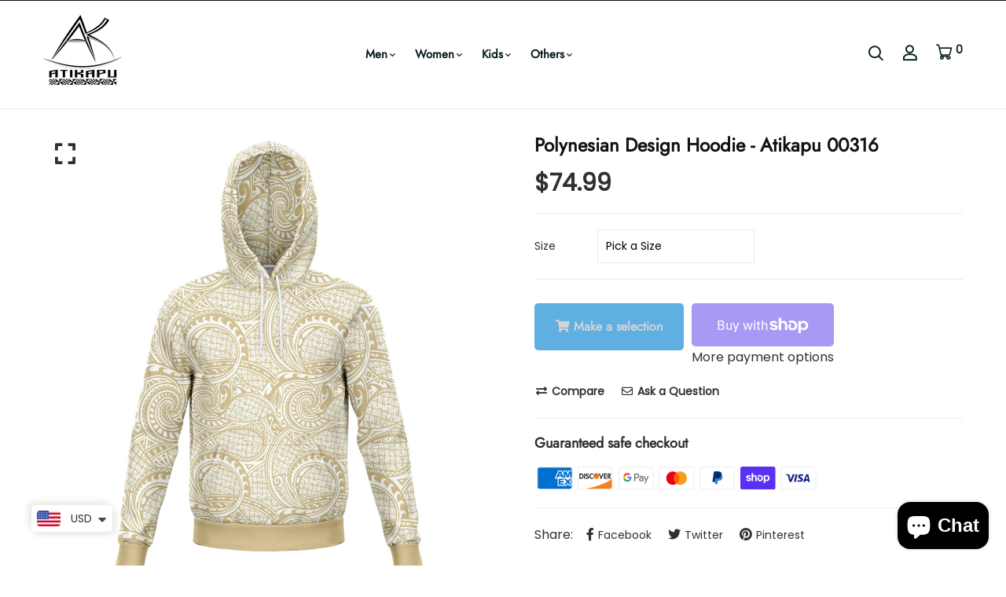

--- FILE ---
content_type: text/html; charset=utf-8
request_url: https://atikapu.com/products/polynesian-design-hoodie-atikapu-00305
body_size: 37525
content:


<!doctype html>
<!--[if IE 9]> <html class="ie9 no-js supports-no-cookies" lang="en"> <![endif]-->
<!--[if (gt IE 9)|!(IE)]><!--> <html class="no-js supports-no-cookies" lang="en" > <!--<![endif]-->

<head>
  <!-- Basic and Helper page needs -->
  <meta charset="utf-8">
  <meta http-equiv="X-UA-Compatible" content="IE=edge">
  <meta name="viewport" content="width=device-width,initial-scale=1">
  <meta name="theme-color" content="#111111">
  <link rel="canonical" href="https://atikapu.com/products/polynesian-design-hoodie-atikapu-00305">
  
  <link rel="preconnect" href="https://cdn.shopify.com">
  <link rel="preconnect" href="https://ajax.googleapis.com">
  <link rel="dns-prefetch" href="https://cdn.shopify.com"><link rel="shortcut icon" href="//atikapu.com/cdn/shop/files/favicon_32x32.png?v=1613777454" type="image/png" /><!-- Title and description -->
  <title>
    Polynesian Design Hoodie - Atikapu 00316</title>

  
  <meta name="description" content="Best seller at Atikapu - .sbl-size-table { border-collapse: collapse; padding: 0; margin: 0 0 20px; width: 100%; font-size: 14px; text-align: center; } .sbl-size-table th { font-weight: 500; } .sbl-size-table td, .sbl-size-table th { padding: 8px 0; border: 1px solid #e5e9f2; color: #3e3f42; text-shadow: 1px 1px 1px" />
  

  <!-- Helpers --><!-- /snippets/social-meta-tags.liquid -->


  <meta property="og:type" content="product">
  <meta property="og:title" content="Polynesian Design Hoodie - Atikapu 00316">
  
    <meta property="og:image" content="http://atikapu.com/cdn/shop/products/faefa18ce9a3f8288aa19481ff2fa2bb_hoody_neutral-left_grande.jpg?v=1612196329">
    <meta property="og:image:secure_url" content="https://atikapu.com/cdn/shop/products/faefa18ce9a3f8288aa19481ff2fa2bb_hoody_neutral-left_grande.jpg?v=1612196329">
  
    <meta property="og:image" content="http://atikapu.com/cdn/shop/products/7d8d525cb60cdb6fea510d26be9b3b84_hoody_neutral-back_grande.jpg?v=1612196328">
    <meta property="og:image:secure_url" content="https://atikapu.com/cdn/shop/products/7d8d525cb60cdb6fea510d26be9b3b84_hoody_neutral-back_grande.jpg?v=1612196328">
  
    <meta property="og:image" content="http://atikapu.com/cdn/shop/products/3c102e34c68b057d44d7ce55ebf49400_hoody_neutral-front_grande.jpg?v=1612196326">
    <meta property="og:image:secure_url" content="https://atikapu.com/cdn/shop/products/3c102e34c68b057d44d7ce55ebf49400_hoody_neutral-front_grande.jpg?v=1612196326">
  
  <meta property="og:description" content="


            
    This unisex hoodie features a soft and durable fabric that has a cotton feel to it. The brushed fleece on the inside will make this your most comfy hoodie ever! Each panel is individually printed, cut and sewn to ensure a flawless graphic with no imperfections.
    
        • 20% cotton, 75% polyester, 5% spandex
		• Unisex fit
		• Soft cotton hand-feel fabric surface
		• Brushed fleece fabric on the inside
		• High definition printing colours
		• Double layer hood
		• Kangaroo pocket
		• Design will never peel, flake or crack
          

        
    
            Because it’s handmade for you, these hoodies require 6-8 business days before they are shipped. Orders placed
        before
        midnight will be included in the following day’s batch for manufacturing.
        
    
            
            
        
    
             
        
        
            Inch
            XS
            S
            M
            L
            XL
            2XL
            3XL
            4XL
        
        
        
        
            Length
            27 ½
            28 ¼
            29
            29 ¾
            30 ½
            31 ⅝
            31 ¾
            32 ½
        
        
            Width
            21
            22
            23 ¼
            24 ½
            25 ¼
            26 ¼
            27 ¼
            28 ¼
        
        
    
        
    
            
        
        
            Centimeters
            XS
            S
            M
            L
            XL
            2XL
            3XL
            4XL
        
        
        
        
            Length
            69.9
            71.8
            73.7
            75.6
            77.5
            80.3
            80.6
            82.6
        
        
            Width
            53.3
            55.9
            59.1
            62.2
            64.1
            66.7
            69.2
            71.8
        
        
    
    
    
">
  <meta property="og:price:amount" content="74.99">
  <meta property="og:price:currency" content="USD">

<meta property="og:url" content="https://atikapu.com/products/polynesian-design-hoodie-atikapu-00305">
<meta property="og:site_name" content="Atikapu">




  <meta name="twitter:card" content="summary">


  <meta name="twitter:title" content="Polynesian Design Hoodie - Atikapu 00316">
  <meta name="twitter:description" content="


            
    This unisex hoodie features a soft and durable fabric that has a cotton feel to it. The brushed fleece on the inside will make this your most comfy hoodie ever! Each panel is indiv">
  <meta name="twitter:image" content="https://atikapu.com/cdn/shop/products/3c102e34c68b057d44d7ce55ebf49400_hoody_neutral-front_grande.jpg?v=1612196326">
  <meta name="twitter:image:width" content="600">
  <meta name="twitter:image:height" content="600">

<script type="text/javascript">const observer = new MutationObserver(e => { e.forEach(({ addedNodes: e }) => { e.forEach(e => { 1 === e.nodeType && "SCRIPT" === e.tagName && (e.innerHTML.includes("asyncLoad") && (e.innerHTML = e.innerHTML.replace("if(window.attachEvent)", "document.addEventListener('asyncLazyLoad',function(event){asyncLoad();});if(window.attachEvent)").replaceAll(", asyncLoad", ", function(){}")), e.innerHTML.includes("PreviewBarInjector") && (e.innerHTML = e.innerHTML.replace("DOMContentLoaded", "asyncLazyLoad")), (e.className == 'analytics') && (e.type = 'text/lazyload'),(e.src.includes("assets/storefront/features")||e.src.includes("assets/shopify_pay")||e.src.includes("connect.facebook.net"))&&(e.setAttribute("data-src", e.src), e.removeAttribute("src")))})})});observer.observe(document.documentElement,{childList:!0,subtree:!0})</script>
<script src="//cdn.shopify.com/s/files/1/0603/7530/2276/t/1/assets/options_selection.js" type="text/javascript"></script>
<script src="//cdn.shopify.com/s/files/1/0603/7530/2276/t/1/assets/globos_checkout_mobile.js" type="text/javascript"></script><style data-shopify>


@font-face {
  font-family: Poppins;
  font-weight: 400;
  font-style: normal;
  font-display: swap;
  src: url("//atikapu.com/cdn/fonts/poppins/poppins_n4.0ba78fa5af9b0e1a374041b3ceaadf0a43b41362.woff2") format("woff2"),
       url("//atikapu.com/cdn/fonts/poppins/poppins_n4.214741a72ff2596839fc9760ee7a770386cf16ca.woff") format("woff");
}

@font-face {
  font-family: Jost;
  font-weight: 400;
  font-style: normal;
  font-display: swap;
  src: url("//atikapu.com/cdn/fonts/jost/jost_n4.d47a1b6347ce4a4c9f437608011273009d91f2b7.woff2") format("woff2"),
       url("//atikapu.com/cdn/fonts/jost/jost_n4.791c46290e672b3f85c3d1c651ef2efa3819eadd.woff") format("woff");
}

/* ----------------------------------------------------
Normalize    071C1F   0E292D
---------------------------------------------------- */
:root {--ltn__primary-color: #111111;
--ltn__secondary-color: #0a85d1;
--ltn__primary-color-2: #041113;
/* Darken */
--ltn__primary-color-3: #133236;/* Lighten */--ltn__heading-color: #111111;
--ltn__paragraph-color: #303030;
--ltn__heading-font: Jost, sans-serif;
--ltn__body-font: Poppins, sans-serif;


/* Footer ACD2D8 8CB2B2  */
--ltn__color-1: #8cb2b2;
--ltn__color-2: #ACD2D8;
--ltn__color-3: #A3BCC0;
--ltn__color-4: #84A2A6;
/* Gradient Colors */
--gradient-color-1: linear-gradient(90deg, rgba(242,139,194,1) 0%, rgba(216,177,242,1) 50%);
--gradient-color-2: linear-gradient(to top, rgba(7,28,31,0) 0%, rgba(7,28,31,1) 90%);
--gradient-color-3: linear-gradient(to bottom, rgba(7,28,31,0) 0%, rgba(7,28,31,1) 90%);
--gradient-color-4: linear-gradient(to top, rgba(242,246,247,0) 0%, rgba(242,246,247,1) 90%);
/* Background Colors */
--section-bg-1: #F2F6F7;
/* White */
--section-bg-2: #071c1f;
/* Black */
/* Border Colors */
--border-color-1: #e5eaee;
/* White */
--border-color-2: #1e2021;
/* Black */
--border-color-3: #576466;
/* Black */
--border-color-4: #eb6954;
/* Red */
--border-color-5: #bc3928;
/* Red */
--border-color-6: #103034;
/* Black */
--border-color-7: #d1dae0;
/* White */
--border-color-8: #f6f6f6;
/* White */
--border-color-9: #e4ecf2;
/* White */
--border-color-10: #ebeeee;
/* White */
--border-color-11: #ededed;
/* White */
--border-color-12: #e1e6ff;
/* White */
/* Box Shadow Colors */
--ltn__box-shadow-1: 0 16px 32px 0 rgba(7, 28, 31, 0.1);
--ltn__box-shadow-2: 0 0 4px rgba(0, 0, 0, 0.1);
/* like border */
--ltn__box-shadow-3: 0 1px 6px 0 rgba(32, 33, 36, .28);
/* like border GGL */
--ltn__box-shadow-4: 0 5px 20px 0 rgba(23, 44, 82, 0.1);
--ltn__box-shadow-5: 0 8px 16px 0 rgba(93, 93, 93, 0.1);
--ltn__box-shadow-6: 0 0 25px 2px rgba(93, 93, 93, 0.2);
  
/* Common Colors */
--black: #000000;
--black-2: #22355B;
--white: #fff;
--white-2: #F2F6F7;
--white-3: #e8edee;
--white-4: #e6ecf0;
--white-5: #f0f4f7;
--white-6: #f1f1f1;
--white-7: #F7F7F7;
--white-8: #FAFAFA;
--white-9: #F2F7FA;
--red: #FF0000;
--red-2: #f34f3f;
--red-3: #DB483B;
--silver: #C0C0C0;
--gray: #808080;
--maroon: #800000;
--yellow: #FFFF00;
--olive: #808000;
--lime: #00FF00;
--green: #008000;
--aqua: #00FFFF;
--teal: #008080;
--blue: #0000FF;
--navy: #000080;
--fuchsia: #FF00FF;
--purple: #800080;
--pink: #FFC0CB;
--nude: #ebc8b2;
--orange: #ffa500;
--ratings: #FFB800;
/* social media colors */
--facebook: #365493;
--twitter: #3CF;
--linkedin: #0077B5;
--pinterest: #c8232c;
--dribbble: #ea4c89;
--behance: #131418;
--google-plus: #dd4b39;
--instagram: #e4405f;
--vk: #3b5998;
--wechat: #7bb32e;
--youtube: #CB2027;
--email: #F89A1E;</style><!-- Header hook for plugins -->
  <script>window.performance && window.performance.mark && window.performance.mark('shopify.content_for_header.start');</script><meta name="google-site-verification" content="gnzimSpTtWziv5J_aj4R3n47KGskY-vZgRQ3lwB77mw">
<meta id="shopify-digital-wallet" name="shopify-digital-wallet" content="/18121847/digital_wallets/dialog">
<meta name="shopify-checkout-api-token" content="44557e4feb40f2fbb61adba518328d1e">
<meta id="in-context-paypal-metadata" data-shop-id="18121847" data-venmo-supported="false" data-environment="production" data-locale="en_US" data-paypal-v4="true" data-currency="USD">
<link rel="alternate" type="application/json+oembed" href="https://atikapu.com/products/polynesian-design-hoodie-atikapu-00305.oembed">
<script async="async" src="/checkouts/internal/preloads.js?locale=en-US"></script>
<link rel="preconnect" href="https://shop.app" crossorigin="anonymous">
<script async="async" src="https://shop.app/checkouts/internal/preloads.js?locale=en-US&shop_id=18121847" crossorigin="anonymous"></script>
<script id="apple-pay-shop-capabilities" type="application/json">{"shopId":18121847,"countryCode":"US","currencyCode":"USD","merchantCapabilities":["supports3DS"],"merchantId":"gid:\/\/shopify\/Shop\/18121847","merchantName":"Atikapu","requiredBillingContactFields":["postalAddress","email","phone"],"requiredShippingContactFields":["postalAddress","email","phone"],"shippingType":"shipping","supportedNetworks":["visa","masterCard","amex","discover","elo","jcb"],"total":{"type":"pending","label":"Atikapu","amount":"1.00"},"shopifyPaymentsEnabled":true,"supportsSubscriptions":true}</script>
<script id="shopify-features" type="application/json">{"accessToken":"44557e4feb40f2fbb61adba518328d1e","betas":["rich-media-storefront-analytics"],"domain":"atikapu.com","predictiveSearch":true,"shopId":18121847,"locale":"en"}</script>
<script>var Shopify = Shopify || {};
Shopify.shop = "atikapu.myshopify.com";
Shopify.locale = "en";
Shopify.currency = {"active":"USD","rate":"1.0"};
Shopify.country = "US";
Shopify.theme = {"name":"Minimalin-v1-1-5 (Coder23)","id":164971151656,"schema_name":"Minimalin","schema_version":"1.1.5","theme_store_id":null,"role":"main"};
Shopify.theme.handle = "null";
Shopify.theme.style = {"id":null,"handle":null};
Shopify.cdnHost = "atikapu.com/cdn";
Shopify.routes = Shopify.routes || {};
Shopify.routes.root = "/";</script>
<script type="module">!function(o){(o.Shopify=o.Shopify||{}).modules=!0}(window);</script>
<script>!function(o){function n(){var o=[];function n(){o.push(Array.prototype.slice.apply(arguments))}return n.q=o,n}var t=o.Shopify=o.Shopify||{};t.loadFeatures=n(),t.autoloadFeatures=n()}(window);</script>
<script>
  window.ShopifyPay = window.ShopifyPay || {};
  window.ShopifyPay.apiHost = "shop.app\/pay";
  window.ShopifyPay.redirectState = null;
</script>
<script id="shop-js-analytics" type="application/json">{"pageType":"product"}</script>
<script defer="defer" async type="module" src="//atikapu.com/cdn/shopifycloud/shop-js/modules/v2/client.init-shop-cart-sync_WVOgQShq.en.esm.js"></script>
<script defer="defer" async type="module" src="//atikapu.com/cdn/shopifycloud/shop-js/modules/v2/chunk.common_C_13GLB1.esm.js"></script>
<script defer="defer" async type="module" src="//atikapu.com/cdn/shopifycloud/shop-js/modules/v2/chunk.modal_CLfMGd0m.esm.js"></script>
<script type="module">
  await import("//atikapu.com/cdn/shopifycloud/shop-js/modules/v2/client.init-shop-cart-sync_WVOgQShq.en.esm.js");
await import("//atikapu.com/cdn/shopifycloud/shop-js/modules/v2/chunk.common_C_13GLB1.esm.js");
await import("//atikapu.com/cdn/shopifycloud/shop-js/modules/v2/chunk.modal_CLfMGd0m.esm.js");

  window.Shopify.SignInWithShop?.initShopCartSync?.({"fedCMEnabled":true,"windoidEnabled":true});

</script>
<script>
  window.Shopify = window.Shopify || {};
  if (!window.Shopify.featureAssets) window.Shopify.featureAssets = {};
  window.Shopify.featureAssets['shop-js'] = {"shop-cart-sync":["modules/v2/client.shop-cart-sync_DuR37GeY.en.esm.js","modules/v2/chunk.common_C_13GLB1.esm.js","modules/v2/chunk.modal_CLfMGd0m.esm.js"],"init-fed-cm":["modules/v2/client.init-fed-cm_BucUoe6W.en.esm.js","modules/v2/chunk.common_C_13GLB1.esm.js","modules/v2/chunk.modal_CLfMGd0m.esm.js"],"shop-toast-manager":["modules/v2/client.shop-toast-manager_B0JfrpKj.en.esm.js","modules/v2/chunk.common_C_13GLB1.esm.js","modules/v2/chunk.modal_CLfMGd0m.esm.js"],"init-shop-cart-sync":["modules/v2/client.init-shop-cart-sync_WVOgQShq.en.esm.js","modules/v2/chunk.common_C_13GLB1.esm.js","modules/v2/chunk.modal_CLfMGd0m.esm.js"],"shop-button":["modules/v2/client.shop-button_B_U3bv27.en.esm.js","modules/v2/chunk.common_C_13GLB1.esm.js","modules/v2/chunk.modal_CLfMGd0m.esm.js"],"init-windoid":["modules/v2/client.init-windoid_DuP9q_di.en.esm.js","modules/v2/chunk.common_C_13GLB1.esm.js","modules/v2/chunk.modal_CLfMGd0m.esm.js"],"shop-cash-offers":["modules/v2/client.shop-cash-offers_BmULhtno.en.esm.js","modules/v2/chunk.common_C_13GLB1.esm.js","modules/v2/chunk.modal_CLfMGd0m.esm.js"],"pay-button":["modules/v2/client.pay-button_CrPSEbOK.en.esm.js","modules/v2/chunk.common_C_13GLB1.esm.js","modules/v2/chunk.modal_CLfMGd0m.esm.js"],"init-customer-accounts":["modules/v2/client.init-customer-accounts_jNk9cPYQ.en.esm.js","modules/v2/client.shop-login-button_DJ5ldayH.en.esm.js","modules/v2/chunk.common_C_13GLB1.esm.js","modules/v2/chunk.modal_CLfMGd0m.esm.js"],"avatar":["modules/v2/client.avatar_BTnouDA3.en.esm.js"],"checkout-modal":["modules/v2/client.checkout-modal_pBPyh9w8.en.esm.js","modules/v2/chunk.common_C_13GLB1.esm.js","modules/v2/chunk.modal_CLfMGd0m.esm.js"],"init-shop-for-new-customer-accounts":["modules/v2/client.init-shop-for-new-customer-accounts_BUoCy7a5.en.esm.js","modules/v2/client.shop-login-button_DJ5ldayH.en.esm.js","modules/v2/chunk.common_C_13GLB1.esm.js","modules/v2/chunk.modal_CLfMGd0m.esm.js"],"init-customer-accounts-sign-up":["modules/v2/client.init-customer-accounts-sign-up_CnczCz9H.en.esm.js","modules/v2/client.shop-login-button_DJ5ldayH.en.esm.js","modules/v2/chunk.common_C_13GLB1.esm.js","modules/v2/chunk.modal_CLfMGd0m.esm.js"],"init-shop-email-lookup-coordinator":["modules/v2/client.init-shop-email-lookup-coordinator_CzjY5t9o.en.esm.js","modules/v2/chunk.common_C_13GLB1.esm.js","modules/v2/chunk.modal_CLfMGd0m.esm.js"],"shop-follow-button":["modules/v2/client.shop-follow-button_CsYC63q7.en.esm.js","modules/v2/chunk.common_C_13GLB1.esm.js","modules/v2/chunk.modal_CLfMGd0m.esm.js"],"shop-login-button":["modules/v2/client.shop-login-button_DJ5ldayH.en.esm.js","modules/v2/chunk.common_C_13GLB1.esm.js","modules/v2/chunk.modal_CLfMGd0m.esm.js"],"shop-login":["modules/v2/client.shop-login_B9ccPdmx.en.esm.js","modules/v2/chunk.common_C_13GLB1.esm.js","modules/v2/chunk.modal_CLfMGd0m.esm.js"],"lead-capture":["modules/v2/client.lead-capture_D0K_KgYb.en.esm.js","modules/v2/chunk.common_C_13GLB1.esm.js","modules/v2/chunk.modal_CLfMGd0m.esm.js"],"payment-terms":["modules/v2/client.payment-terms_BWmiNN46.en.esm.js","modules/v2/chunk.common_C_13GLB1.esm.js","modules/v2/chunk.modal_CLfMGd0m.esm.js"]};
</script>
<script>(function() {
  var isLoaded = false;
  function asyncLoad() {
    if (isLoaded) return;
    isLoaded = true;
    var urls = ["https:\/\/cdn.shopify.com\/s\/files\/1\/0449\/2568\/1820\/t\/4\/assets\/booster_currency.js?v=1624978055\u0026shop=atikapu.myshopify.com","https:\/\/cdn.shopify.com\/s\/files\/1\/0449\/2568\/1820\/t\/4\/assets\/booster_currency.js?v=1624978055\u0026shop=atikapu.myshopify.com","\/\/cdn.shopify.com\/proxy\/5a07d1c8749cbe34551a80cc601774dfeb82c17de308b4939d10fd9cdf6dbdff\/static.cdn.printful.com\/static\/js\/external\/shopify-product-customizer.js?v=0.28\u0026shop=atikapu.myshopify.com\u0026sp-cache-control=cHVibGljLCBtYXgtYWdlPTkwMA","https:\/\/cdn.hextom.com\/js\/eventpromotionbar.js?shop=atikapu.myshopify.com","https:\/\/cdn.hextom.com\/js\/quickannouncementbar.js?shop=atikapu.myshopify.com"];
    for (var i = 0; i < urls.length; i++) {
      var s = document.createElement('script');
      s.type = 'text/javascript';
      s.async = true;
      s.src = urls[i];
      var x = document.getElementsByTagName('script')[0];
      x.parentNode.insertBefore(s, x);
    }
  };
  if(window.attachEvent) {
    window.attachEvent('onload', asyncLoad);
  } else {
    window.addEventListener('load', asyncLoad, false);
  }
})();</script>
<script id="__st">var __st={"a":18121847,"offset":36000,"reqid":"23ecb82a-6394-46b3-a3bc-bcfc8038ca1d-1769587423","pageurl":"atikapu.com\/products\/polynesian-design-hoodie-atikapu-00305","u":"a0178c5d012b","p":"product","rtyp":"product","rid":4803667722274};</script>
<script>window.ShopifyPaypalV4VisibilityTracking = true;</script>
<script id="captcha-bootstrap">!function(){'use strict';const t='contact',e='account',n='new_comment',o=[[t,t],['blogs',n],['comments',n],[t,'customer']],c=[[e,'customer_login'],[e,'guest_login'],[e,'recover_customer_password'],[e,'create_customer']],r=t=>t.map((([t,e])=>`form[action*='/${t}']:not([data-nocaptcha='true']) input[name='form_type'][value='${e}']`)).join(','),a=t=>()=>t?[...document.querySelectorAll(t)].map((t=>t.form)):[];function s(){const t=[...o],e=r(t);return a(e)}const i='password',u='form_key',d=['recaptcha-v3-token','g-recaptcha-response','h-captcha-response',i],f=()=>{try{return window.sessionStorage}catch{return}},m='__shopify_v',_=t=>t.elements[u];function p(t,e,n=!1){try{const o=window.sessionStorage,c=JSON.parse(o.getItem(e)),{data:r}=function(t){const{data:e,action:n}=t;return t[m]||n?{data:e,action:n}:{data:t,action:n}}(c);for(const[e,n]of Object.entries(r))t.elements[e]&&(t.elements[e].value=n);n&&o.removeItem(e)}catch(o){console.error('form repopulation failed',{error:o})}}const l='form_type',E='cptcha';function T(t){t.dataset[E]=!0}const w=window,h=w.document,L='Shopify',v='ce_forms',y='captcha';let A=!1;((t,e)=>{const n=(g='f06e6c50-85a8-45c8-87d0-21a2b65856fe',I='https://cdn.shopify.com/shopifycloud/storefront-forms-hcaptcha/ce_storefront_forms_captcha_hcaptcha.v1.5.2.iife.js',D={infoText:'Protected by hCaptcha',privacyText:'Privacy',termsText:'Terms'},(t,e,n)=>{const o=w[L][v],c=o.bindForm;if(c)return c(t,g,e,D).then(n);var r;o.q.push([[t,g,e,D],n]),r=I,A||(h.body.append(Object.assign(h.createElement('script'),{id:'captcha-provider',async:!0,src:r})),A=!0)});var g,I,D;w[L]=w[L]||{},w[L][v]=w[L][v]||{},w[L][v].q=[],w[L][y]=w[L][y]||{},w[L][y].protect=function(t,e){n(t,void 0,e),T(t)},Object.freeze(w[L][y]),function(t,e,n,w,h,L){const[v,y,A,g]=function(t,e,n){const i=e?o:[],u=t?c:[],d=[...i,...u],f=r(d),m=r(i),_=r(d.filter((([t,e])=>n.includes(e))));return[a(f),a(m),a(_),s()]}(w,h,L),I=t=>{const e=t.target;return e instanceof HTMLFormElement?e:e&&e.form},D=t=>v().includes(t);t.addEventListener('submit',(t=>{const e=I(t);if(!e)return;const n=D(e)&&!e.dataset.hcaptchaBound&&!e.dataset.recaptchaBound,o=_(e),c=g().includes(e)&&(!o||!o.value);(n||c)&&t.preventDefault(),c&&!n&&(function(t){try{if(!f())return;!function(t){const e=f();if(!e)return;const n=_(t);if(!n)return;const o=n.value;o&&e.removeItem(o)}(t);const e=Array.from(Array(32),(()=>Math.random().toString(36)[2])).join('');!function(t,e){_(t)||t.append(Object.assign(document.createElement('input'),{type:'hidden',name:u})),t.elements[u].value=e}(t,e),function(t,e){const n=f();if(!n)return;const o=[...t.querySelectorAll(`input[type='${i}']`)].map((({name:t})=>t)),c=[...d,...o],r={};for(const[a,s]of new FormData(t).entries())c.includes(a)||(r[a]=s);n.setItem(e,JSON.stringify({[m]:1,action:t.action,data:r}))}(t,e)}catch(e){console.error('failed to persist form',e)}}(e),e.submit())}));const S=(t,e)=>{t&&!t.dataset[E]&&(n(t,e.some((e=>e===t))),T(t))};for(const o of['focusin','change'])t.addEventListener(o,(t=>{const e=I(t);D(e)&&S(e,y())}));const B=e.get('form_key'),M=e.get(l),P=B&&M;t.addEventListener('DOMContentLoaded',(()=>{const t=y();if(P)for(const e of t)e.elements[l].value===M&&p(e,B);[...new Set([...A(),...v().filter((t=>'true'===t.dataset.shopifyCaptcha))])].forEach((e=>S(e,t)))}))}(h,new URLSearchParams(w.location.search),n,t,e,['guest_login'])})(!0,!0)}();</script>
<script integrity="sha256-4kQ18oKyAcykRKYeNunJcIwy7WH5gtpwJnB7kiuLZ1E=" data-source-attribution="shopify.loadfeatures" defer="defer" src="//atikapu.com/cdn/shopifycloud/storefront/assets/storefront/load_feature-a0a9edcb.js" crossorigin="anonymous"></script>
<script crossorigin="anonymous" defer="defer" src="//atikapu.com/cdn/shopifycloud/storefront/assets/shopify_pay/storefront-65b4c6d7.js?v=20250812"></script>
<script data-source-attribution="shopify.dynamic_checkout.dynamic.init">var Shopify=Shopify||{};Shopify.PaymentButton=Shopify.PaymentButton||{isStorefrontPortableWallets:!0,init:function(){window.Shopify.PaymentButton.init=function(){};var t=document.createElement("script");t.src="https://atikapu.com/cdn/shopifycloud/portable-wallets/latest/portable-wallets.en.js",t.type="module",document.head.appendChild(t)}};
</script>
<script data-source-attribution="shopify.dynamic_checkout.buyer_consent">
  function portableWalletsHideBuyerConsent(e){var t=document.getElementById("shopify-buyer-consent"),n=document.getElementById("shopify-subscription-policy-button");t&&n&&(t.classList.add("hidden"),t.setAttribute("aria-hidden","true"),n.removeEventListener("click",e))}function portableWalletsShowBuyerConsent(e){var t=document.getElementById("shopify-buyer-consent"),n=document.getElementById("shopify-subscription-policy-button");t&&n&&(t.classList.remove("hidden"),t.removeAttribute("aria-hidden"),n.addEventListener("click",e))}window.Shopify?.PaymentButton&&(window.Shopify.PaymentButton.hideBuyerConsent=portableWalletsHideBuyerConsent,window.Shopify.PaymentButton.showBuyerConsent=portableWalletsShowBuyerConsent);
</script>
<script>
  function portableWalletsCleanup(e){e&&e.src&&console.error("Failed to load portable wallets script "+e.src);var t=document.querySelectorAll("shopify-accelerated-checkout .shopify-payment-button__skeleton, shopify-accelerated-checkout-cart .wallet-cart-button__skeleton"),e=document.getElementById("shopify-buyer-consent");for(let e=0;e<t.length;e++)t[e].remove();e&&e.remove()}function portableWalletsNotLoadedAsModule(e){e instanceof ErrorEvent&&"string"==typeof e.message&&e.message.includes("import.meta")&&"string"==typeof e.filename&&e.filename.includes("portable-wallets")&&(window.removeEventListener("error",portableWalletsNotLoadedAsModule),window.Shopify.PaymentButton.failedToLoad=e,"loading"===document.readyState?document.addEventListener("DOMContentLoaded",window.Shopify.PaymentButton.init):window.Shopify.PaymentButton.init())}window.addEventListener("error",portableWalletsNotLoadedAsModule);
</script>

<script type="module" src="https://atikapu.com/cdn/shopifycloud/portable-wallets/latest/portable-wallets.en.js" onError="portableWalletsCleanup(this)" crossorigin="anonymous"></script>
<script nomodule>
  document.addEventListener("DOMContentLoaded", portableWalletsCleanup);
</script>

<script id='scb4127' type='text/javascript' async='' src='https://atikapu.com/cdn/shopifycloud/privacy-banner/storefront-banner.js'></script><link id="shopify-accelerated-checkout-styles" rel="stylesheet" media="screen" href="https://atikapu.com/cdn/shopifycloud/portable-wallets/latest/accelerated-checkout-backwards-compat.css" crossorigin="anonymous">
<style id="shopify-accelerated-checkout-cart">
        #shopify-buyer-consent {
  margin-top: 1em;
  display: inline-block;
  width: 100%;
}

#shopify-buyer-consent.hidden {
  display: none;
}

#shopify-subscription-policy-button {
  background: none;
  border: none;
  padding: 0;
  text-decoration: underline;
  font-size: inherit;
  cursor: pointer;
}

#shopify-subscription-policy-button::before {
  box-shadow: none;
}

      </style>
<script id="sections-script" data-sections="product-template,related-product" defer="defer" src="//atikapu.com/cdn/shop/t/36/compiled_assets/scripts.js?v=7937"></script>
<script>window.performance && window.performance.mark && window.performance.mark('shopify.content_for_header.end');</script>
<!-- /snippets/oldIE-js.liquid -->


<!--[if lt IE 9]>
<script src="//cdnjs.cloudflare.com/ajax/libs/html5shiv/3.7.2/html5shiv.min.js" type="text/javascript"></script>
<script src="//atikapu.com/cdn/shop/t/36/assets/respond.min.js?v=52248677837542619231707358047" type="text/javascript"></script>
<link href="//atikapu.com/cdn/shop/t/36/assets/respond-proxy.html" id="respond-proxy" rel="respond-proxy" />
<link href="//atikapu.com/search?q=547930efff68df1739f843c767562c20" id="respond-redirect" rel="respond-redirect" />
<script src="//atikapu.com/search?q=547930efff68df1739f843c767562c20" type="text/javascript"></script>
<![endif]-->

<!-- CSS -->


<!-- Link your style.css and responsive.css files below -->
<link href="//atikapu.com/cdn/shop/t/36/assets/global.css?v=96455374365326246081707358047" rel="stylesheet" type="text/css" media="all" />
<link href="//atikapu.com/cdn/shop/t/36/assets/font-icons.css?v=129503509209422516821707358047" rel="stylesheet" type="text/css" media="all" />
<link href="//atikapu.com/cdn/shop/t/36/assets/bootstrap.min.css?v=151781649694409514881707358047" rel="stylesheet" type="text/css" media="all" />
<link href="//atikapu.com/cdn/shop/t/36/assets/plugins.css?v=53439610964178853561707358047" rel="stylesheet" type="text/css" media="all" />
<link href="//atikapu.com/cdn/shop/t/36/assets/aos.min.css?v=13451477597926376801707358047" rel="stylesheet" type="text/css" media="all" />
<link href="//atikapu.com/cdn/shop/t/36/assets/style.css?v=127324232746910368331707358626" rel="stylesheet" type="text/css" media="all" />
<!-- Make your theme CSS calls here -->
<link href="//atikapu.com/cdn/shop/t/36/assets/theme-custom.css?v=97295432378147348131707358047" rel="stylesheet" type="text/css" media="all" />
<link href="//atikapu.com/cdn/shop/t/36/assets/theme.css?v=36206478389374871491707358047" rel="stylesheet" type="text/css" media="all" />



<!-- Make all your dynamic CSS and Color calls here -->
<link href="//atikapu.com/cdn/shop/t/36/assets/skin-and-color.css?v=86098406462948649721707358047" rel="stylesheet" type="text/css" media="all" /><style>
    
    </style><!-- JS --><!-- Your update file include here -->
<script src="//atikapu.com/cdn/shop/t/36/assets/core.js?v=48692779101817421271707358047"></script>
<script src="//atikapu.com/cdn/shop/t/36/assets/the-final-countdown.js?v=173678772559002197031707358047" async="async"></script>
<script src="https://cdn.shopify.com/extensions/e8878072-2f6b-4e89-8082-94b04320908d/inbox-1254/assets/inbox-chat-loader.js" type="text/javascript" defer="defer"></script>
<script src="https://cdn.shopify.com/extensions/a9a32278-85fd-435d-a2e4-15afbc801656/nova-multi-currency-converter-1/assets/nova-cur-app-embed.js" type="text/javascript" defer="defer"></script>
<link href="https://cdn.shopify.com/extensions/a9a32278-85fd-435d-a2e4-15afbc801656/nova-multi-currency-converter-1/assets/nova-cur.css" rel="stylesheet" type="text/css" media="all">
<link href="https://monorail-edge.shopifysvc.com" rel="dns-prefetch">
<script>(function(){if ("sendBeacon" in navigator && "performance" in window) {try {var session_token_from_headers = performance.getEntriesByType('navigation')[0].serverTiming.find(x => x.name == '_s').description;} catch {var session_token_from_headers = undefined;}var session_cookie_matches = document.cookie.match(/_shopify_s=([^;]*)/);var session_token_from_cookie = session_cookie_matches && session_cookie_matches.length === 2 ? session_cookie_matches[1] : "";var session_token = session_token_from_headers || session_token_from_cookie || "";function handle_abandonment_event(e) {var entries = performance.getEntries().filter(function(entry) {return /monorail-edge.shopifysvc.com/.test(entry.name);});if (!window.abandonment_tracked && entries.length === 0) {window.abandonment_tracked = true;var currentMs = Date.now();var navigation_start = performance.timing.navigationStart;var payload = {shop_id: 18121847,url: window.location.href,navigation_start,duration: currentMs - navigation_start,session_token,page_type: "product"};window.navigator.sendBeacon("https://monorail-edge.shopifysvc.com/v1/produce", JSON.stringify({schema_id: "online_store_buyer_site_abandonment/1.1",payload: payload,metadata: {event_created_at_ms: currentMs,event_sent_at_ms: currentMs}}));}}window.addEventListener('pagehide', handle_abandonment_event);}}());</script>
<script id="web-pixels-manager-setup">(function e(e,d,r,n,o){if(void 0===o&&(o={}),!Boolean(null===(a=null===(i=window.Shopify)||void 0===i?void 0:i.analytics)||void 0===a?void 0:a.replayQueue)){var i,a;window.Shopify=window.Shopify||{};var t=window.Shopify;t.analytics=t.analytics||{};var s=t.analytics;s.replayQueue=[],s.publish=function(e,d,r){return s.replayQueue.push([e,d,r]),!0};try{self.performance.mark("wpm:start")}catch(e){}var l=function(){var e={modern:/Edge?\/(1{2}[4-9]|1[2-9]\d|[2-9]\d{2}|\d{4,})\.\d+(\.\d+|)|Firefox\/(1{2}[4-9]|1[2-9]\d|[2-9]\d{2}|\d{4,})\.\d+(\.\d+|)|Chrom(ium|e)\/(9{2}|\d{3,})\.\d+(\.\d+|)|(Maci|X1{2}).+ Version\/(15\.\d+|(1[6-9]|[2-9]\d|\d{3,})\.\d+)([,.]\d+|)( \(\w+\)|)( Mobile\/\w+|) Safari\/|Chrome.+OPR\/(9{2}|\d{3,})\.\d+\.\d+|(CPU[ +]OS|iPhone[ +]OS|CPU[ +]iPhone|CPU IPhone OS|CPU iPad OS)[ +]+(15[._]\d+|(1[6-9]|[2-9]\d|\d{3,})[._]\d+)([._]\d+|)|Android:?[ /-](13[3-9]|1[4-9]\d|[2-9]\d{2}|\d{4,})(\.\d+|)(\.\d+|)|Android.+Firefox\/(13[5-9]|1[4-9]\d|[2-9]\d{2}|\d{4,})\.\d+(\.\d+|)|Android.+Chrom(ium|e)\/(13[3-9]|1[4-9]\d|[2-9]\d{2}|\d{4,})\.\d+(\.\d+|)|SamsungBrowser\/([2-9]\d|\d{3,})\.\d+/,legacy:/Edge?\/(1[6-9]|[2-9]\d|\d{3,})\.\d+(\.\d+|)|Firefox\/(5[4-9]|[6-9]\d|\d{3,})\.\d+(\.\d+|)|Chrom(ium|e)\/(5[1-9]|[6-9]\d|\d{3,})\.\d+(\.\d+|)([\d.]+$|.*Safari\/(?![\d.]+ Edge\/[\d.]+$))|(Maci|X1{2}).+ Version\/(10\.\d+|(1[1-9]|[2-9]\d|\d{3,})\.\d+)([,.]\d+|)( \(\w+\)|)( Mobile\/\w+|) Safari\/|Chrome.+OPR\/(3[89]|[4-9]\d|\d{3,})\.\d+\.\d+|(CPU[ +]OS|iPhone[ +]OS|CPU[ +]iPhone|CPU IPhone OS|CPU iPad OS)[ +]+(10[._]\d+|(1[1-9]|[2-9]\d|\d{3,})[._]\d+)([._]\d+|)|Android:?[ /-](13[3-9]|1[4-9]\d|[2-9]\d{2}|\d{4,})(\.\d+|)(\.\d+|)|Mobile Safari.+OPR\/([89]\d|\d{3,})\.\d+\.\d+|Android.+Firefox\/(13[5-9]|1[4-9]\d|[2-9]\d{2}|\d{4,})\.\d+(\.\d+|)|Android.+Chrom(ium|e)\/(13[3-9]|1[4-9]\d|[2-9]\d{2}|\d{4,})\.\d+(\.\d+|)|Android.+(UC? ?Browser|UCWEB|U3)[ /]?(15\.([5-9]|\d{2,})|(1[6-9]|[2-9]\d|\d{3,})\.\d+)\.\d+|SamsungBrowser\/(5\.\d+|([6-9]|\d{2,})\.\d+)|Android.+MQ{2}Browser\/(14(\.(9|\d{2,})|)|(1[5-9]|[2-9]\d|\d{3,})(\.\d+|))(\.\d+|)|K[Aa][Ii]OS\/(3\.\d+|([4-9]|\d{2,})\.\d+)(\.\d+|)/},d=e.modern,r=e.legacy,n=navigator.userAgent;return n.match(d)?"modern":n.match(r)?"legacy":"unknown"}(),u="modern"===l?"modern":"legacy",c=(null!=n?n:{modern:"",legacy:""})[u],f=function(e){return[e.baseUrl,"/wpm","/b",e.hashVersion,"modern"===e.buildTarget?"m":"l",".js"].join("")}({baseUrl:d,hashVersion:r,buildTarget:u}),m=function(e){var d=e.version,r=e.bundleTarget,n=e.surface,o=e.pageUrl,i=e.monorailEndpoint;return{emit:function(e){var a=e.status,t=e.errorMsg,s=(new Date).getTime(),l=JSON.stringify({metadata:{event_sent_at_ms:s},events:[{schema_id:"web_pixels_manager_load/3.1",payload:{version:d,bundle_target:r,page_url:o,status:a,surface:n,error_msg:t},metadata:{event_created_at_ms:s}}]});if(!i)return console&&console.warn&&console.warn("[Web Pixels Manager] No Monorail endpoint provided, skipping logging."),!1;try{return self.navigator.sendBeacon.bind(self.navigator)(i,l)}catch(e){}var u=new XMLHttpRequest;try{return u.open("POST",i,!0),u.setRequestHeader("Content-Type","text/plain"),u.send(l),!0}catch(e){return console&&console.warn&&console.warn("[Web Pixels Manager] Got an unhandled error while logging to Monorail."),!1}}}}({version:r,bundleTarget:l,surface:e.surface,pageUrl:self.location.href,monorailEndpoint:e.monorailEndpoint});try{o.browserTarget=l,function(e){var d=e.src,r=e.async,n=void 0===r||r,o=e.onload,i=e.onerror,a=e.sri,t=e.scriptDataAttributes,s=void 0===t?{}:t,l=document.createElement("script"),u=document.querySelector("head"),c=document.querySelector("body");if(l.async=n,l.src=d,a&&(l.integrity=a,l.crossOrigin="anonymous"),s)for(var f in s)if(Object.prototype.hasOwnProperty.call(s,f))try{l.dataset[f]=s[f]}catch(e){}if(o&&l.addEventListener("load",o),i&&l.addEventListener("error",i),u)u.appendChild(l);else{if(!c)throw new Error("Did not find a head or body element to append the script");c.appendChild(l)}}({src:f,async:!0,onload:function(){if(!function(){var e,d;return Boolean(null===(d=null===(e=window.Shopify)||void 0===e?void 0:e.analytics)||void 0===d?void 0:d.initialized)}()){var d=window.webPixelsManager.init(e)||void 0;if(d){var r=window.Shopify.analytics;r.replayQueue.forEach((function(e){var r=e[0],n=e[1],o=e[2];d.publishCustomEvent(r,n,o)})),r.replayQueue=[],r.publish=d.publishCustomEvent,r.visitor=d.visitor,r.initialized=!0}}},onerror:function(){return m.emit({status:"failed",errorMsg:"".concat(f," has failed to load")})},sri:function(e){var d=/^sha384-[A-Za-z0-9+/=]+$/;return"string"==typeof e&&d.test(e)}(c)?c:"",scriptDataAttributes:o}),m.emit({status:"loading"})}catch(e){m.emit({status:"failed",errorMsg:(null==e?void 0:e.message)||"Unknown error"})}}})({shopId: 18121847,storefrontBaseUrl: "https://atikapu.com",extensionsBaseUrl: "https://extensions.shopifycdn.com/cdn/shopifycloud/web-pixels-manager",monorailEndpoint: "https://monorail-edge.shopifysvc.com/unstable/produce_batch",surface: "storefront-renderer",enabledBetaFlags: ["2dca8a86"],webPixelsConfigList: [{"id":"2283798824","configuration":"{\"config\":\"{\\\"google_tag_ids\\\":[\\\"AW-707993355\\\",\\\"GT-W6XXZKKR\\\"],\\\"target_country\\\":\\\"ZZ\\\",\\\"gtag_events\\\":[{\\\"type\\\":\\\"begin_checkout\\\",\\\"action_label\\\":\\\"AW-707993355\\\/XFwFCL_IkOkbEIu-zNEC\\\"},{\\\"type\\\":\\\"search\\\",\\\"action_label\\\":\\\"AW-707993355\\\/cbdVCMvIkOkbEIu-zNEC\\\"},{\\\"type\\\":\\\"view_item\\\",\\\"action_label\\\":[\\\"AW-707993355\\\/fqGCCMjIkOkbEIu-zNEC\\\",\\\"MC-YQ8EW9W9VX\\\"]},{\\\"type\\\":\\\"purchase\\\",\\\"action_label\\\":[\\\"AW-707993355\\\/PTEQCLzIkOkbEIu-zNEC\\\",\\\"MC-YQ8EW9W9VX\\\"]},{\\\"type\\\":\\\"page_view\\\",\\\"action_label\\\":[\\\"AW-707993355\\\/eX1lCMXIkOkbEIu-zNEC\\\",\\\"MC-YQ8EW9W9VX\\\"]},{\\\"type\\\":\\\"add_payment_info\\\",\\\"action_label\\\":\\\"AW-707993355\\\/aznUCOX7kukbEIu-zNEC\\\"},{\\\"type\\\":\\\"add_to_cart\\\",\\\"action_label\\\":\\\"AW-707993355\\\/L0hTCMLIkOkbEIu-zNEC\\\"}],\\\"enable_monitoring_mode\\\":false}\"}","eventPayloadVersion":"v1","runtimeContext":"OPEN","scriptVersion":"b2a88bafab3e21179ed38636efcd8a93","type":"APP","apiClientId":1780363,"privacyPurposes":[],"dataSharingAdjustments":{"protectedCustomerApprovalScopes":[]}},{"id":"672301352","configuration":"{\"pixelCode\":\"CLGA2DJC77U3S5CP0OGG\"}","eventPayloadVersion":"v1","runtimeContext":"STRICT","scriptVersion":"22e92c2ad45662f435e4801458fb78cc","type":"APP","apiClientId":4383523,"privacyPurposes":["ANALYTICS","MARKETING","SALE_OF_DATA"],"dataSharingAdjustments":{"protectedCustomerApprovalScopes":["read_customer_address","read_customer_email","read_customer_name","read_customer_personal_data","read_customer_phone"]}},{"id":"160563496","configuration":"{\"tagID\":\"2615535174176\"}","eventPayloadVersion":"v1","runtimeContext":"STRICT","scriptVersion":"18031546ee651571ed29edbe71a3550b","type":"APP","apiClientId":3009811,"privacyPurposes":["ANALYTICS","MARKETING","SALE_OF_DATA"],"dataSharingAdjustments":{"protectedCustomerApprovalScopes":["read_customer_address","read_customer_email","read_customer_name","read_customer_personal_data","read_customer_phone"]}},{"id":"shopify-app-pixel","configuration":"{}","eventPayloadVersion":"v1","runtimeContext":"STRICT","scriptVersion":"0450","apiClientId":"shopify-pixel","type":"APP","privacyPurposes":["ANALYTICS","MARKETING"]},{"id":"shopify-custom-pixel","eventPayloadVersion":"v1","runtimeContext":"LAX","scriptVersion":"0450","apiClientId":"shopify-pixel","type":"CUSTOM","privacyPurposes":["ANALYTICS","MARKETING"]}],isMerchantRequest: false,initData: {"shop":{"name":"Atikapu","paymentSettings":{"currencyCode":"USD"},"myshopifyDomain":"atikapu.myshopify.com","countryCode":"US","storefrontUrl":"https:\/\/atikapu.com"},"customer":null,"cart":null,"checkout":null,"productVariants":[{"price":{"amount":74.99,"currencyCode":"USD"},"product":{"title":"Polynesian Design Hoodie - Atikapu 00316","vendor":"Subliminator","id":"4803667722274","untranslatedTitle":"Polynesian Design Hoodie - Atikapu 00316","url":"\/products\/polynesian-design-hoodie-atikapu-00305","type":"Fashion Hoodie - AOP"},"id":"32888245551138","image":{"src":"\/\/atikapu.com\/cdn\/shop\/products\/3c102e34c68b057d44d7ce55ebf49400_hoody_neutral-front.jpg?v=1612196326"},"sku":"SBHDF-123584-XS","title":"XS","untranslatedTitle":"XS"},{"price":{"amount":74.99,"currencyCode":"USD"},"product":{"title":"Polynesian Design Hoodie - Atikapu 00316","vendor":"Subliminator","id":"4803667722274","untranslatedTitle":"Polynesian Design Hoodie - Atikapu 00316","url":"\/products\/polynesian-design-hoodie-atikapu-00305","type":"Fashion Hoodie - AOP"},"id":"32888245583906","image":{"src":"\/\/atikapu.com\/cdn\/shop\/products\/3c102e34c68b057d44d7ce55ebf49400_hoody_neutral-front.jpg?v=1612196326"},"sku":"SBHDF-123584-S","title":"S","untranslatedTitle":"S"},{"price":{"amount":74.99,"currencyCode":"USD"},"product":{"title":"Polynesian Design Hoodie - Atikapu 00316","vendor":"Subliminator","id":"4803667722274","untranslatedTitle":"Polynesian Design Hoodie - Atikapu 00316","url":"\/products\/polynesian-design-hoodie-atikapu-00305","type":"Fashion Hoodie - AOP"},"id":"32888245616674","image":{"src":"\/\/atikapu.com\/cdn\/shop\/products\/3c102e34c68b057d44d7ce55ebf49400_hoody_neutral-front.jpg?v=1612196326"},"sku":"SBHDF-123584-M","title":"M","untranslatedTitle":"M"},{"price":{"amount":74.99,"currencyCode":"USD"},"product":{"title":"Polynesian Design Hoodie - Atikapu 00316","vendor":"Subliminator","id":"4803667722274","untranslatedTitle":"Polynesian Design Hoodie - Atikapu 00316","url":"\/products\/polynesian-design-hoodie-atikapu-00305","type":"Fashion Hoodie - AOP"},"id":"32888245649442","image":{"src":"\/\/atikapu.com\/cdn\/shop\/products\/3c102e34c68b057d44d7ce55ebf49400_hoody_neutral-front.jpg?v=1612196326"},"sku":"SBHDF-123584-L","title":"L","untranslatedTitle":"L"},{"price":{"amount":74.99,"currencyCode":"USD"},"product":{"title":"Polynesian Design Hoodie - Atikapu 00316","vendor":"Subliminator","id":"4803667722274","untranslatedTitle":"Polynesian Design Hoodie - Atikapu 00316","url":"\/products\/polynesian-design-hoodie-atikapu-00305","type":"Fashion Hoodie - AOP"},"id":"32888245682210","image":{"src":"\/\/atikapu.com\/cdn\/shop\/products\/3c102e34c68b057d44d7ce55ebf49400_hoody_neutral-front.jpg?v=1612196326"},"sku":"SBHDF-123584-XL","title":"XL","untranslatedTitle":"XL"},{"price":{"amount":74.99,"currencyCode":"USD"},"product":{"title":"Polynesian Design Hoodie - Atikapu 00316","vendor":"Subliminator","id":"4803667722274","untranslatedTitle":"Polynesian Design Hoodie - Atikapu 00316","url":"\/products\/polynesian-design-hoodie-atikapu-00305","type":"Fashion Hoodie - AOP"},"id":"32888245714978","image":{"src":"\/\/atikapu.com\/cdn\/shop\/products\/3c102e34c68b057d44d7ce55ebf49400_hoody_neutral-front.jpg?v=1612196326"},"sku":"SBHDF-123584-2XL","title":"2XL","untranslatedTitle":"2XL"},{"price":{"amount":74.99,"currencyCode":"USD"},"product":{"title":"Polynesian Design Hoodie - Atikapu 00316","vendor":"Subliminator","id":"4803667722274","untranslatedTitle":"Polynesian Design Hoodie - Atikapu 00316","url":"\/products\/polynesian-design-hoodie-atikapu-00305","type":"Fashion Hoodie - AOP"},"id":"32888245747746","image":{"src":"\/\/atikapu.com\/cdn\/shop\/products\/3c102e34c68b057d44d7ce55ebf49400_hoody_neutral-front.jpg?v=1612196326"},"sku":"SBHDF-123584-3XL","title":"3XL","untranslatedTitle":"3XL"},{"price":{"amount":74.99,"currencyCode":"USD"},"product":{"title":"Polynesian Design Hoodie - Atikapu 00316","vendor":"Subliminator","id":"4803667722274","untranslatedTitle":"Polynesian Design Hoodie - Atikapu 00316","url":"\/products\/polynesian-design-hoodie-atikapu-00305","type":"Fashion Hoodie - AOP"},"id":"32888245780514","image":{"src":"\/\/atikapu.com\/cdn\/shop\/products\/3c102e34c68b057d44d7ce55ebf49400_hoody_neutral-front.jpg?v=1612196326"},"sku":"SBHDF-123584-4XL","title":"4XL","untranslatedTitle":"4XL"}],"purchasingCompany":null},},"https://atikapu.com/cdn","fcfee988w5aeb613cpc8e4bc33m6693e112",{"modern":"","legacy":""},{"shopId":"18121847","storefrontBaseUrl":"https:\/\/atikapu.com","extensionBaseUrl":"https:\/\/extensions.shopifycdn.com\/cdn\/shopifycloud\/web-pixels-manager","surface":"storefront-renderer","enabledBetaFlags":"[\"2dca8a86\"]","isMerchantRequest":"false","hashVersion":"fcfee988w5aeb613cpc8e4bc33m6693e112","publish":"custom","events":"[[\"page_viewed\",{}],[\"product_viewed\",{\"productVariant\":{\"price\":{\"amount\":74.99,\"currencyCode\":\"USD\"},\"product\":{\"title\":\"Polynesian Design Hoodie - Atikapu 00316\",\"vendor\":\"Subliminator\",\"id\":\"4803667722274\",\"untranslatedTitle\":\"Polynesian Design Hoodie - Atikapu 00316\",\"url\":\"\/products\/polynesian-design-hoodie-atikapu-00305\",\"type\":\"Fashion Hoodie - AOP\"},\"id\":\"32888245551138\",\"image\":{\"src\":\"\/\/atikapu.com\/cdn\/shop\/products\/3c102e34c68b057d44d7ce55ebf49400_hoody_neutral-front.jpg?v=1612196326\"},\"sku\":\"SBHDF-123584-XS\",\"title\":\"XS\",\"untranslatedTitle\":\"XS\"}}]]"});</script><script>
  window.ShopifyAnalytics = window.ShopifyAnalytics || {};
  window.ShopifyAnalytics.meta = window.ShopifyAnalytics.meta || {};
  window.ShopifyAnalytics.meta.currency = 'USD';
  var meta = {"product":{"id":4803667722274,"gid":"gid:\/\/shopify\/Product\/4803667722274","vendor":"Subliminator","type":"Fashion Hoodie - AOP","handle":"polynesian-design-hoodie-atikapu-00305","variants":[{"id":32888245551138,"price":7499,"name":"Polynesian Design Hoodie - Atikapu 00316 - XS","public_title":"XS","sku":"SBHDF-123584-XS"},{"id":32888245583906,"price":7499,"name":"Polynesian Design Hoodie - Atikapu 00316 - S","public_title":"S","sku":"SBHDF-123584-S"},{"id":32888245616674,"price":7499,"name":"Polynesian Design Hoodie - Atikapu 00316 - M","public_title":"M","sku":"SBHDF-123584-M"},{"id":32888245649442,"price":7499,"name":"Polynesian Design Hoodie - Atikapu 00316 - L","public_title":"L","sku":"SBHDF-123584-L"},{"id":32888245682210,"price":7499,"name":"Polynesian Design Hoodie - Atikapu 00316 - XL","public_title":"XL","sku":"SBHDF-123584-XL"},{"id":32888245714978,"price":7499,"name":"Polynesian Design Hoodie - Atikapu 00316 - 2XL","public_title":"2XL","sku":"SBHDF-123584-2XL"},{"id":32888245747746,"price":7499,"name":"Polynesian Design Hoodie - Atikapu 00316 - 3XL","public_title":"3XL","sku":"SBHDF-123584-3XL"},{"id":32888245780514,"price":7499,"name":"Polynesian Design Hoodie - Atikapu 00316 - 4XL","public_title":"4XL","sku":"SBHDF-123584-4XL"}],"remote":false},"page":{"pageType":"product","resourceType":"product","resourceId":4803667722274,"requestId":"23ecb82a-6394-46b3-a3bc-bcfc8038ca1d-1769587423"}};
  for (var attr in meta) {
    window.ShopifyAnalytics.meta[attr] = meta[attr];
  }
</script>
<script class="analytics">
  (function () {
    var customDocumentWrite = function(content) {
      var jquery = null;

      if (window.jQuery) {
        jquery = window.jQuery;
      } else if (window.Checkout && window.Checkout.$) {
        jquery = window.Checkout.$;
      }

      if (jquery) {
        jquery('body').append(content);
      }
    };

    var hasLoggedConversion = function(token) {
      if (token) {
        return document.cookie.indexOf('loggedConversion=' + token) !== -1;
      }
      return false;
    }

    var setCookieIfConversion = function(token) {
      if (token) {
        var twoMonthsFromNow = new Date(Date.now());
        twoMonthsFromNow.setMonth(twoMonthsFromNow.getMonth() + 2);

        document.cookie = 'loggedConversion=' + token + '; expires=' + twoMonthsFromNow;
      }
    }

    var trekkie = window.ShopifyAnalytics.lib = window.trekkie = window.trekkie || [];
    if (trekkie.integrations) {
      return;
    }
    trekkie.methods = [
      'identify',
      'page',
      'ready',
      'track',
      'trackForm',
      'trackLink'
    ];
    trekkie.factory = function(method) {
      return function() {
        var args = Array.prototype.slice.call(arguments);
        args.unshift(method);
        trekkie.push(args);
        return trekkie;
      };
    };
    for (var i = 0; i < trekkie.methods.length; i++) {
      var key = trekkie.methods[i];
      trekkie[key] = trekkie.factory(key);
    }
    trekkie.load = function(config) {
      trekkie.config = config || {};
      trekkie.config.initialDocumentCookie = document.cookie;
      var first = document.getElementsByTagName('script')[0];
      var script = document.createElement('script');
      script.type = 'text/javascript';
      script.onerror = function(e) {
        var scriptFallback = document.createElement('script');
        scriptFallback.type = 'text/javascript';
        scriptFallback.onerror = function(error) {
                var Monorail = {
      produce: function produce(monorailDomain, schemaId, payload) {
        var currentMs = new Date().getTime();
        var event = {
          schema_id: schemaId,
          payload: payload,
          metadata: {
            event_created_at_ms: currentMs,
            event_sent_at_ms: currentMs
          }
        };
        return Monorail.sendRequest("https://" + monorailDomain + "/v1/produce", JSON.stringify(event));
      },
      sendRequest: function sendRequest(endpointUrl, payload) {
        // Try the sendBeacon API
        if (window && window.navigator && typeof window.navigator.sendBeacon === 'function' && typeof window.Blob === 'function' && !Monorail.isIos12()) {
          var blobData = new window.Blob([payload], {
            type: 'text/plain'
          });

          if (window.navigator.sendBeacon(endpointUrl, blobData)) {
            return true;
          } // sendBeacon was not successful

        } // XHR beacon

        var xhr = new XMLHttpRequest();

        try {
          xhr.open('POST', endpointUrl);
          xhr.setRequestHeader('Content-Type', 'text/plain');
          xhr.send(payload);
        } catch (e) {
          console.log(e);
        }

        return false;
      },
      isIos12: function isIos12() {
        return window.navigator.userAgent.lastIndexOf('iPhone; CPU iPhone OS 12_') !== -1 || window.navigator.userAgent.lastIndexOf('iPad; CPU OS 12_') !== -1;
      }
    };
    Monorail.produce('monorail-edge.shopifysvc.com',
      'trekkie_storefront_load_errors/1.1',
      {shop_id: 18121847,
      theme_id: 164971151656,
      app_name: "storefront",
      context_url: window.location.href,
      source_url: "//atikapu.com/cdn/s/trekkie.storefront.a804e9514e4efded663580eddd6991fcc12b5451.min.js"});

        };
        scriptFallback.async = true;
        scriptFallback.src = '//atikapu.com/cdn/s/trekkie.storefront.a804e9514e4efded663580eddd6991fcc12b5451.min.js';
        first.parentNode.insertBefore(scriptFallback, first);
      };
      script.async = true;
      script.src = '//atikapu.com/cdn/s/trekkie.storefront.a804e9514e4efded663580eddd6991fcc12b5451.min.js';
      first.parentNode.insertBefore(script, first);
    };
    trekkie.load(
      {"Trekkie":{"appName":"storefront","development":false,"defaultAttributes":{"shopId":18121847,"isMerchantRequest":null,"themeId":164971151656,"themeCityHash":"15986665352872970551","contentLanguage":"en","currency":"USD","eventMetadataId":"6bb001af-8e33-4813-9a2f-e3d79ed62e74"},"isServerSideCookieWritingEnabled":true,"monorailRegion":"shop_domain","enabledBetaFlags":["65f19447","b5387b81"]},"Session Attribution":{},"S2S":{"facebookCapiEnabled":false,"source":"trekkie-storefront-renderer","apiClientId":580111}}
    );

    var loaded = false;
    trekkie.ready(function() {
      if (loaded) return;
      loaded = true;

      window.ShopifyAnalytics.lib = window.trekkie;

      var originalDocumentWrite = document.write;
      document.write = customDocumentWrite;
      try { window.ShopifyAnalytics.merchantGoogleAnalytics.call(this); } catch(error) {};
      document.write = originalDocumentWrite;

      window.ShopifyAnalytics.lib.page(null,{"pageType":"product","resourceType":"product","resourceId":4803667722274,"requestId":"23ecb82a-6394-46b3-a3bc-bcfc8038ca1d-1769587423","shopifyEmitted":true});

      var match = window.location.pathname.match(/checkouts\/(.+)\/(thank_you|post_purchase)/)
      var token = match? match[1]: undefined;
      if (!hasLoggedConversion(token)) {
        setCookieIfConversion(token);
        window.ShopifyAnalytics.lib.track("Viewed Product",{"currency":"USD","variantId":32888245551138,"productId":4803667722274,"productGid":"gid:\/\/shopify\/Product\/4803667722274","name":"Polynesian Design Hoodie - Atikapu 00316 - XS","price":"74.99","sku":"SBHDF-123584-XS","brand":"Subliminator","variant":"XS","category":"Fashion Hoodie - AOP","nonInteraction":true,"remote":false},undefined,undefined,{"shopifyEmitted":true});
      window.ShopifyAnalytics.lib.track("monorail:\/\/trekkie_storefront_viewed_product\/1.1",{"currency":"USD","variantId":32888245551138,"productId":4803667722274,"productGid":"gid:\/\/shopify\/Product\/4803667722274","name":"Polynesian Design Hoodie - Atikapu 00316 - XS","price":"74.99","sku":"SBHDF-123584-XS","brand":"Subliminator","variant":"XS","category":"Fashion Hoodie - AOP","nonInteraction":true,"remote":false,"referer":"https:\/\/atikapu.com\/products\/polynesian-design-hoodie-atikapu-00305"});
      }
    });


        var eventsListenerScript = document.createElement('script');
        eventsListenerScript.async = true;
        eventsListenerScript.src = "//atikapu.com/cdn/shopifycloud/storefront/assets/shop_events_listener-3da45d37.js";
        document.getElementsByTagName('head')[0].appendChild(eventsListenerScript);

})();</script>
<script
  defer
  src="https://atikapu.com/cdn/shopifycloud/perf-kit/shopify-perf-kit-3.1.0.min.js"
  data-application="storefront-renderer"
  data-shop-id="18121847"
  data-render-region="gcp-us-east1"
  data-page-type="product"
  data-theme-instance-id="164971151656"
  data-theme-name="Minimalin"
  data-theme-version="1.1.5"
  data-monorail-region="shop_domain"
  data-resource-timing-sampling-rate="10"
  data-shs="true"
  data-shs-beacon="true"
  data-shs-export-with-fetch="true"
  data-shs-logs-sample-rate="1"
  data-shs-beacon-endpoint="https://atikapu.com/api/collect"
></script>
</head>

<body id="polynesian-design-hoodie-atikapu-00316" class="template-product" ><!-- preloader area start -->
<div class="preloader d-none---" id="preloader">
  <div class="preloader-inner">
    <div class="spinner">
      <div class="dot1"></div>
      <div class="dot2"></div>
    </div>
  </div>
</div>
<!-- preloader area end -->

<script>
  $(window).on('load',function(){
    /*-----------------
            preloader
        ------------------*/
    if($('#preloader').length){
      var preLoder = $("#preloader");
      preLoder.fadeOut(1000);

    };
  });
</script><div class="wrapper">
    <!-- BEGIN sections: header-group -->
<div id="shopify-section-sections--22041376260392__header" class="shopify-section shopify-section-group-header-group">
<style>
  .theme-logo img{
    max-width: 100px;
  }.ltn__header-4 .ltn__header-middle-area, .ltn__header-5 .ltn__header-middle-area, .mobile-header-area{
    background: #ffffff;
  }
  .ltn__main-menu>ul>li>a, .ltn__header-options, .mini-cart-icon, .mobile-menu-toggle>a, .ltn__header-area .ltn__drop-menu.default-currency-menu>ul>li .disclosure__button,
  .ltn__drop-menu>ul>li .disclosure__button:before
  {
    color: #222222;
  }
  .mobile-menu-toggle svg path {
    stroke: #222222;
  }
  .sticky-active.ltn__sticky-bg-white{
    background: #ffffff;
  }
  .sticky-active.ltn__sticky-bg-white .header-feature-icon, .sticky-active.ltn__sticky-bg-white .header-feature-item h6, .sticky-active.ltn__sticky-bg-white .header-feature-item p, .sticky-active.ltn__sticky-bg-white .header-search-1 .search-icon, .sticky-active.ltn__sticky-bg-white .header-wishlist a, .sticky-active.ltn__sticky-bg-white .ltn__main-menu>ul>li>a, .sticky-active.ltn__sticky-bg-white .mini-cart-icon,
  .sticky-active.ltn__sticky-bg-white .get-support .get-support-info h6, .sticky-active.ltn__sticky-bg-white .get-support .get-support-info h4 p,
  .sticky-active.ltn__sticky-bg-white .ltn__header-options .ltn__drop-menu>ul>li>a, .ltn__drop-menu>ul>li .disclosure__button:before{
  	color: #222222;
  }.ltn__header-4 .ltn__header-middle-area, .ltn__header-5 .ltn__header-middle-area, .mobile-header-area{
    background: #ffffff;
  }
  .ltn__main-menu>ul>li>a, .ltn__header-options, .mini-cart-icon, .mobile-menu-toggle>a, .ltn__header-area .ltn__drop-menu.default-currency-menu>ul>li .disclosure__button,
  .ltn__drop-menu>ul>li .disclosure__button:before{
    color: #071c1f;
  }
  .mobile-menu-toggle svg path {
    stroke: #071c1f;
  }
  .sticky-active.ltn__sticky-bg-white{
    background: #ffffff;
  }
  .sticky-active.ltn__sticky-bg-white .header-feature-icon, .sticky-active.ltn__sticky-bg-white .header-feature-item h6, .sticky-active.ltn__sticky-bg-white .header-feature-item p, .sticky-active.ltn__sticky-bg-white .header-search-1 .search-icon, .sticky-active.ltn__sticky-bg-white .header-wishlist a, .sticky-active.ltn__sticky-bg-white .ltn__main-menu>ul>li>a, .sticky-active.ltn__sticky-bg-white .mini-cart-icon,
  .sticky-active.ltn__sticky-bg-white .get-support .get-support-info h6, .sticky-active.ltn__sticky-bg-white .get-support .get-support-info h4 p,
  .sticky-active.ltn__sticky-bg-white .ltn__header-options .ltn__drop-menu>ul>li>a, .ltn__drop-menu>ul>li .disclosure__button:before{
  	color: #071c1f;
  }</style>


<!-- HEADER AREA START (header-4) -->

<header id="section-sections--22041376260392__header" data-section="headerSection" class="border-bottom  ltn__header-area ltn__header-4 ltn__header-7 d-none d-sm-none d-md-none d-lg-none d-xl-block"><!-- ltn__header-top-area start -->
<div  class="ltn__header-top-area ">
  <div class="container">
    <div class="row">
      <div class="col-md-7">
        <div class="ltn__top-bar-menu">
          <ul></ul>
        </div>
      </div>
      <div class="col-md-5">
        <div class="top-bar-right text-right">
          <div class="ltn__top-bar-menu">
            <ul></ul>
          </div>
        </div>
      </div>
    </div>
  </div>
</div>
<!-- ltn__header-top-area end --><style>
  .ltn__header-4 .ltn__header-top-area, .ltn__header-5 .ltn__header-top-area {
    border-color: rgba(0,0,0,0);
  }
  .ltn__header-top-area {
    background-color: #111111;
  }
  .ltn__top-bar-menu, .ltn__header-top-area .ltn__drop-menu>ul>li .disclosure__button, .ltn__top-bar-menu>ul>li>i, .ltn__top-bar-menu>ul>li>a>i, 
  .ltn__language-menu .dropdown-toggle:before, .ltn__drop-menu.ltn__language-menu>ul>li .disclosure__button:before{
    color: #ffffff;
  }
</style><style>
  .ltn__header-4 .ltn__header-top-area, .ltn__header-5 .ltn__header-top-area {
    border-color: rgba(0,0,0,0);
  }
  .ltn__header-top-area {
    background-color: #111111;
  }
  .ltn__top-bar-menu, .ltn__header-top-area .ltn__drop-menu>ul>li .disclosure__button, .ltn__top-bar-menu>ul>li>i, .ltn__top-bar-menu>ul>li>a>i, 
  .ltn__language-menu .dropdown-toggle:before, .ltn__drop-menu.ltn__language-menu>ul>li .disclosure__button:before{
    color: #ffffff;
  }
</style><!-- ltn__header-middle-area start -->
  <div class="ltn__header-middle-area  ltn__sticky-bg-white ">
    <div class="container">
      <div class="row">
        <div class="col">
          <div class="site-logo"><a href="/" class="theme-logo">
  <img srcset="//atikapu.com/cdn/shop/files/Logo_33382b70-25ec-49ab-a060-69c8d4c2c676_100x.png?v=1649472658 1x, //atikapu.com/cdn/shop/files/Logo_33382b70-25ec-49ab-a060-69c8d4c2c676_100x@2x.png?v=1649472658 2x"
     src="//atikapu.com/cdn/shop/files/Logo_33382b70-25ec-49ab-a060-69c8d4c2c676_100x.png?v=1649472658"
     loading="lazy"
     alt="Atikapu"
     >
</a></div>
        </div>
        <div class="col header-menu-column">
          <div class="header-menu d-none d-xl-block"><nav>
  <div class="ltn__main-menu">
    <ul><li class="menu-icon"><a href="/collections/hoodies-sweatshirts">Men</a>
        <ul><li><a href="/collections/baseball-jersey">Baseball Jersey</a></li><li><a href="/collections/pullover-hoodies-2020">Pullover Hoodies</a></li><li><a href="/collections/collar-shirts">Collar Shirts</a></li><li><a href="/collections/sweatshirts">Sweatshirts</a></li><li><a href="/collections/mens-leggings">Workout Leggings</a></li><li><a href="/collections/hoodie-jogger-set">Hoodies Joggers Set</a></li><li><a href="/collections/mens-swim-trunks">Swim Trunks</a></li><li><a href="/collections/hoodies-sweatshirts">Zip Hoodies</a></li><li><a href="/collections/tank-unisex">Tank-top</a></li><li><a href="/collections/short-sleeves">All Over Print T-shirts</a></li></ul>
      </li><li class="menu-icon"><a href="/collections/updated-leggings">Women</a>
        <ul><li><a href="/collections/updated-leggings">Leggings</a></li><li><a href="/collections/yoga-leggings">High Waist Leggings</a></li><li><a href="/collections/pullover-hoodies-2020">Pullover Hoodies</a></li><li><a href="/collections/short-sleeves">All Over Print T-shirts</a></li><li><a href="/collections/sweatshirts">Sweatshirts</a></li><li><a href="/collections/hoodies-sweatshirts">Zip Hoodies</a></li></ul>
      </li><li class="menu-icon"><a href="/collections/kids-hoodies">Kids</a>
        <ul><li><a href="/collections/kids-hoodies">Kids Hoodies</a></li><li><a href="/collections/kids-leggings">Kids Leggings</a></li><li><a href="/collections/youth-leggings">Youth Leggings</a></li></ul>
      </li><li class="menu-icon"><a href="/collections/dog-hoodies">Others</a>
        <ul><li><a href="/collections/custom-names">Custom Name</a></li><li><a href="/collections/car-seat-covers">Car Seat Cover</a></li><li><a href="/collections/dog-hoodies">Dog Hoodies</a></li><li><a href="/collections/custom-name-hooded-blankets">Custom Hooded Blanket</a></li></ul>
      </li></ul>
  </div>
</nav></div>
        </div><div class="col">
          <div class="ltn__header-options"><!-- header-search-1 -->
<div class="header-search-wrap">
  <div class="header-search-1">
    <div class="search-icon">
      <i class="icon-search for-search-show"></i>
      <i class="icon-cancel  for-search-close"></i>
    </div>
  </div>
  <div class="header-search-1-form"><predictive-search search-open="false">
  <form action="/search" method="get" role="search" class="">
    <input
           id="Search"
           type="search"
           name="q"
           value=""role="combobox"
           aria-expanded="false"
           aria-owns="predictive-search-results-list"
           aria-controls="predictive-search-results-list"
           aria-haspopup="listbox"
           aria-autocomplete="list"
           autocorrect="off"
           autocomplete="off"
           autocapitalize="off"
           spellcheck="false"class="predictive-search-input"
           placeholder="Search our store"
           >
    <button type="submit" class="btn icon-fallback-text">
      <span><i class="icon-search"></i></span>
    </button>
    <input name="options[prefix]" type="hidden" value="last"><div id="predictive-search" class="predictive-search-item" tabindex="-1"></div></form>
</predictive-search>


</div>
</div><!-- user-menu --><div class="ltn__drop-menu user-menu">
  <ul>
    <li>
      <a href="#"><i class="icon-user"></i></a>
      <ul><li>
          <a href="/account/login">Login</a>
        </li></ul>
    </li>
  </ul>
</div><!-- mini-cart -->
<div class="mini-cart-icon">
  <a href="#ltn__utilize-cart-menu" class="ltn__utilize-toggle">
    <i class="icon-shopping-cart"></i>
    <sup><span class="bigcounter">0</span></sup>
  </a>
</div>
<!-- Mobile Menu Button -->
<div class="mobile-menu-toggle d-xl-none">
  <a href="#ltn__utilize-mobile-menu" class="ltn__utilize-toggle">
    <svg viewBox="0 0 800 600">
      <path d="M300,220 C300,220 520,220 540,220 C740,220 640,540 520,420 C440,340 300,200 300,200" id="top"></path>
      <path d="M300,320 L540,320" id="middle"></path>
      <path d="M300,210 C300,210 520,210 540,210 C740,210 640,530 520,410 C440,330 300,190 300,190" id="bottom" transform="translate(480, 320) scale(1, -1) translate(-480, -318) "></path>
    </svg>
  </a>
</div></div>
        </div></div>
    </div>
  </div>
  <!-- ltn__header-middle-area end -->
</header>
<!-- HEADER AREA END -->






<!-- Utilize Cart Menu Start -->
<div id="ltn__utilize-cart-menu" class="ltn__utilize ltn__utilize-cart-menu">
  <div class="ltn__utilize-menu-inner ltn__scrollbar">
    <div class="ltn__utilize-menu-head">
      <span class="ltn__utilize-menu-title">Cart</span>
      <button class="ltn__utilize-close">×</button>
    </div>
    <div class="mini-cart-product-area ltn__scrollbar cart-empty-title"  style="display:block;">
      <h5>Your cart is currently empty.</h5>
    </div>
    
    <div class="mini-cart-product-area ltn__scrollbar cart-item-loop cart-item-display"  style="display:none;"></div>
    
    <div class="mini-cart-footer cart-item-display"  style="display:none;">
      <div class="mini-cart-sub-total">
        <h5>Subtotal: <span class="shopping-cart__total"><span class=money>$0.00</span></span></h5>
      </div>
      <div class="btn-wrapper">
        <a href="/cart" class="theme-btn-1 btn btn-effect-1">View Cart</a>
        <a href="/checkout" class="theme-btn-1 btn btn-effect-1">Checkout</a>
      </div><p>Free Shipping on All Orders Over $100!</p>
</div>
  </div>
</div>
<!-- Utilize Cart Menu End -->














<div class="mobile-header-area d-xl-none">
  <div class="container">
    <div class="row align-items-center">
      <div class="col-2">
        <!-- Mobile Menu Button -->
          <div class="mobile-menu-toggle d-xl-none">
            <a href="#ltn__utilize-mobile-menu" class="ltn__utilize-toggle">
              <svg viewBox="0 0 800 600">
                <path d="M300,220 C300,220 520,220 540,220 C740,220 640,540 520,420 C440,340 300,200 300,200" id="top"></path>
                <path d="M300,320 L540,320" id="middle"></path>
                <path d="M300,210 C300,210 520,210 540,210 C740,210 640,530 520,410 C440,330 300,190 300,190" id="bottom" transform="translate(480, 320) scale(1, -1) translate(-480, -318) "></path>
              </svg>
            </a>
          </div>
      </div>
      <div class="col-5">
        <!-- logo -->
        <div class="logo"><a href="/" class="theme-logo">
  <img srcset="//atikapu.com/cdn/shop/files/Logo_33382b70-25ec-49ab-a060-69c8d4c2c676_100x.png?v=1649472658 1x, //atikapu.com/cdn/shop/files/Logo_33382b70-25ec-49ab-a060-69c8d4c2c676_100x@2x.png?v=1649472658 2x"
     src="//atikapu.com/cdn/shop/files/Logo_33382b70-25ec-49ab-a060-69c8d4c2c676_100x.png?v=1649472658"
     loading="lazy"
     alt="Atikapu"
     >
</a></div>
      </div>
      <div class="col-5">
        <div class="ltn__header-options"><div class="header-search-wrap">
            <div class="header-search-1">
              <div class="search-icon">
                <i class="icon-search for-search-show"></i>
                <i class="icon-cancel  for-search-close"></i>
              </div>
            </div>
            <div class="header-search-1-form"><predictive-search search-open="false">
  <form action="/search" method="get" role="search" class="">
    <input
           id="Search"
           type="search"
           name="q"
           value=""role="combobox"
           aria-expanded="false"
           aria-owns="predictive-search-results-list"
           aria-controls="predictive-search-results-list"
           aria-haspopup="listbox"
           aria-autocomplete="list"
           autocorrect="off"
           autocomplete="off"
           autocapitalize="off"
           spellcheck="false"class="predictive-search-input"
           placeholder="Search our store"
           >
    <button type="submit" class="btn icon-fallback-text">
      <span><i class="icon-search"></i></span>
    </button>
    <input name="options[prefix]" type="hidden" value="last"><div id="predictive-search" class="predictive-search-item" tabindex="-1"></div></form>
</predictive-search>


</div>
          </div><div class="ltn__drop-menu user-menu">
            <ul>
              <li>
                <a href="#"><i class="icon-user"></i></a>
                <ul><li>
                    <a href="/account/login">Login</a>
                  </li></ul>
              </li>
            </ul>
          </div><!-- mini-cart -->
          <div class="mini-cart-icon">
            <a href="#ltn__utilize-cart-menu" class="ltn__utilize-toggle">
              <i class="icon-shopping-cart"></i>
              <sup><span class="bigcounter">0</span></sup>
            </a>
          </div>
        </div>
      </div>
    </div>
  </div>
</div>

<!-- Utilize Mobile Menu Start -->
<div id="ltn__utilize-mobile-menu" class="ltn__utilize ltn__utilize-mobile-menu">
  <div class="ltn__utilize-menu-inner ltn__scrollbar">
    <div class="ltn__utilize-menu-head">
      <div class="site-logo">
        
<a href="/" class="theme-logo">
          <img loading="lazy" src="//atikapu.com/cdn/shop/files/Logo_33382b70-25ec-49ab-a060-69c8d4c2c676_100x.png?v=1649472658" alt="Atikapu">
        </a></div>
      <button class="ltn__utilize-close">×</button>
    </div><div class="ltn__utilize-menu-search-form"><predictive-search search-open="false">
  <form action="/search" method="get" role="search" class="">
    <input
           id="Search"
           type="search"
           name="q"
           value=""role="combobox"
           aria-expanded="false"
           aria-owns="predictive-search-results-list"
           aria-controls="predictive-search-results-list"
           aria-haspopup="listbox"
           aria-autocomplete="list"
           autocorrect="off"
           autocomplete="off"
           autocapitalize="off"
           spellcheck="false"class="predictive-search-input"
           placeholder="Search our store"
           >
    <button type="submit" class="btn icon-fallback-text">
      <span><i class="icon-search"></i></span>
    </button>
    <input name="options[prefix]" type="hidden" value="last"><div id="predictive-search" class="predictive-search-item" tabindex="-1"></div></form>
</predictive-search>


</div><div class="ltn__utilize-menu">
      <ul><li><a href="/collections/hoodies-sweatshirts">Men</a>
          <ul class="sub-menu"><li><a href="/collections/baseball-jersey">Baseball Jersey</a></li><li><a href="/collections/pullover-hoodies-2020">Pullover Hoodies</a></li><li><a href="/collections/collar-shirts">Collar Shirts</a></li><li><a href="/collections/sweatshirts">Sweatshirts</a></li><li><a href="/collections/mens-leggings">Workout Leggings</a></li><li><a href="/collections/hoodie-jogger-set">Hoodies Joggers Set</a></li><li><a href="/collections/mens-swim-trunks">Swim Trunks</a></li><li><a href="/collections/hoodies-sweatshirts">Zip Hoodies</a></li><li><a href="/collections/tank-unisex">Tank-top</a></li><li><a href="/collections/short-sleeves">All Over Print T-shirts</a></li></ul>
        </li><li><a href="/collections/updated-leggings">Women</a>
          <ul class="sub-menu"><li><a href="/collections/updated-leggings">Leggings</a></li><li><a href="/collections/yoga-leggings">High Waist Leggings</a></li><li><a href="/collections/pullover-hoodies-2020">Pullover Hoodies</a></li><li><a href="/collections/short-sleeves">All Over Print T-shirts</a></li><li><a href="/collections/sweatshirts">Sweatshirts</a></li><li><a href="/collections/hoodies-sweatshirts">Zip Hoodies</a></li></ul>
        </li><li><a href="/collections/kids-hoodies">Kids</a>
          <ul class="sub-menu"><li><a href="/collections/kids-hoodies">Kids Hoodies</a></li><li><a href="/collections/kids-leggings">Kids Leggings</a></li><li><a href="/collections/youth-leggings">Youth Leggings</a></li></ul>
        </li><li><a href="/collections/dog-hoodies">Others</a>
          <ul class="sub-menu"><li><a href="/collections/custom-names">Custom Name</a></li><li><a href="/collections/car-seat-covers">Car Seat Cover</a></li><li><a href="/collections/dog-hoodies">Dog Hoodies</a></li><li><a href="/collections/custom-name-hooded-blankets">Custom Hooded Blanket</a></li></ul>
        </li></ul>
    </div><div class="ltn__utilize-buttons ltn__utilize-buttons-2">
      <ul><li>
          <a href="/account" title="My Account">
            <span class="utilize-btn-icon">
              <i class="far fa-user"></i>
            </span>
            My Account
          </a>
        </li><li>
          <a href="/pages/wishlist" title="Wishlist">
            <span class="utilize-btn-icon">
              <i class="far fa-heart"></i>
            </span>
            Wishlist
          </a>
        </li><li>
          <a href="/cart" title="Shoping Cart">
            <span class="utilize-btn-icon">
              <i class="fas fa-shopping-cart"></i>
              <sup><span class="bigcounter">0</span></sup>
            </span>
            Shopping Cart
          </a>
        </li></ul>
    </div><div class="ltn__social-media-2">
      <ul>
<li><a target="_blank" title="Facebook-f" href=""><i class="fab fa-facebook-f"></i></a></li>     


<li><a target="_blank" title="Twitter" href=""><i class="fab fa-twitter"></i></a></li>       
   


<li><a target="_blank" title="Youtube" href=""><i class="fab fa-youtube"></i></a></li>       


<li><a target="_blank" title="Instagram" href=""><i class="fab fa-instagram"></i></a></li>       


<li><a target="_blank" title="Tiktok" href=""><i class="fab fa-tiktok"></i></a></li>       


</ul>
    </div></div>
</div>
<!-- Utilize Mobile Menu End -->
<div class="ltn__utilize-overlay"></div>

<style>
  li.menu-image img {
      border-radius: 15px;
  }
  .ltn__main-menu li>ul, .ltn__main-menu .sub-menu {
      border-radius: 15px;
  }
  
  .ltn__utilize-cart-menu {
      border-radius: 15px 0 0 15px;
  }
  .ltn__utilize-mobile-menu {
      border-radius: 0 15px 15px 0;
  }
  
</style>


</div>
<!-- END sections: header-group -->

    
<div id="shopify-section-breadcrumb" class="shopify-section"><style>
  /* Breadcurmb Banner */
  .breadcrumbs {
    background: #ebebeb ;
      padding-top: 25px;
      padding-bottom: 25px;
      }
  .overlay-bg::before {
    background: #071c1f none repeat scroll 0 0;
    opacity: 0;
  }
  .breadcrumbs-title {
    color: #111111;
  }
  .breadcrumb-list > li > a, .ltn__breadcrumb-inner-2 .ltn__breadcrumb-list ul li:after {
    color: #303030;
  }
  .ltn__breadcrumb-inner-2 .ltn__breadcrumb-list ul li:after, .ltn__breadcrumb-inner-2 .ltn__breadcrumb-list ul li:nth-child(2) a:after {
    background-color: #303030;
  }
  .breadcrumb-list > li, .ltn__breadcrumb-color-white .ltn__breadcrumb-list li:last-child {
    color: #0a85d1;
  }
  .breadcrumbs .ltn__secondary-color {
    color: #0a85d1 !important;
  }
  
  
  .ltn__breadcrumb-inner-2 {
      justify-content: center;
      text-align: center;
  }
  
  
  @media (max-width: 767px) {
    .breadcrumbs {
      padding-top: 15px;
      padding-bottom: 15px;
    }
    
    .ltn__breadcrumb-inner-2 {
        text-align: center;
    }
    
  }</style></div><main>
      <div id="shopify-section-template--22041381044520__main" class="shopify-section">
<style data-shopify>#section-template--22041381044520__main{padding-top: 30px;
    padding-bottom: 80px;}
  @media (min-width: 768px) and (max-width: 991px) {
    #section-template--22041381044520__main{padding-top: 30px;
      padding-bottom: 80px;}
  }
  @media (max-width: 767px) {
    #section-template--22041381044520__main{padding-top: 0px;
      padding-bottom: 60px;}
  }</style><div class="ltn__shop-details-area pb-80" data-section="productTemplate" id="section-template--22041381044520__main">
  <div class="container">
    <div class="row">
      <div class="col-lg-12">
        <div class="ltn__shop-details-inner">
          <div class="row"><div class="col-lg-6">
<div class="ltn__shop-details-img-gallery">
                <div class="ltn__shop-details-large-img"  data-slick='{
                  "initialSlide": 0
              }'>
<div class="single-large-img">
  <div class="product-zoom"><a data-fancybox="gallery" class="fancybox-gallery" href="//atikapu.com/cdn/shop/products/3c102e34c68b057d44d7ce55ebf49400_hoody_neutral-front_1024x1024.jpg?v=1612196326">
    <img class="product_variant_image 8621576454178" 
         data-media-id="8621576454178" data-zoom-image="//atikapu.com/cdn/shop/products/3c102e34c68b057d44d7ce55ebf49400_hoody_neutral-front_1024x1024.jpg?v=1612196326" data-image="//atikapu.com/cdn/shop/products/3c102e34c68b057d44d7ce55ebf49400_hoody_neutral-front_1024x1024.jpg?v=1612196326"
         src="//atikapu.com/cdn/shop/products/3c102e34c68b057d44d7ce55ebf49400_hoody_neutral-front_1024x1024.jpg?v=1612196326" loading="lazy">
    </a>
  </div><div class="product-badge">
  <ul></ul>
</div></div>

<div class="single-large-img">
  <div class="product-zoom"><a data-fancybox="gallery" class="fancybox-gallery" href="//atikapu.com/cdn/shop/products/7d8d525cb60cdb6fea510d26be9b3b84_hoody_neutral-back_1024x1024.jpg?v=1612196328">
    <img class="product_variant_image 8621576454178" 
         data-media-id="8621576486946" data-zoom-image="//atikapu.com/cdn/shop/products/7d8d525cb60cdb6fea510d26be9b3b84_hoody_neutral-back_1024x1024.jpg?v=1612196328" data-image="//atikapu.com/cdn/shop/products/7d8d525cb60cdb6fea510d26be9b3b84_hoody_neutral-back_1024x1024.jpg?v=1612196328"
         src="//atikapu.com/cdn/shop/products/7d8d525cb60cdb6fea510d26be9b3b84_hoody_neutral-back_1024x1024.jpg?v=1612196328" loading="lazy">
    </a>
  </div><div class="product-badge">
  <ul></ul>
</div></div>

<div class="single-large-img">
  <div class="product-zoom"><a data-fancybox="gallery" class="fancybox-gallery" href="//atikapu.com/cdn/shop/products/faefa18ce9a3f8288aa19481ff2fa2bb_hoody_neutral-left_1024x1024.jpg?v=1612196329">
    <img class="product_variant_image 8621576454178" 
         data-media-id="8621576519714" data-zoom-image="//atikapu.com/cdn/shop/products/faefa18ce9a3f8288aa19481ff2fa2bb_hoody_neutral-left_1024x1024.jpg?v=1612196329" data-image="//atikapu.com/cdn/shop/products/faefa18ce9a3f8288aa19481ff2fa2bb_hoody_neutral-left_1024x1024.jpg?v=1612196329"
         src="//atikapu.com/cdn/shop/products/faefa18ce9a3f8288aa19481ff2fa2bb_hoody_neutral-left_1024x1024.jpg?v=1612196329" loading="lazy">
    </a>
  </div><div class="product-badge">
  <ul></ul>
</div></div>

<div class="single-large-img">
  <div class="product-zoom"><a data-fancybox="gallery" class="fancybox-gallery" href="//atikapu.com/cdn/shop/products/33337ae10aad36d5cd5855032df41c67_hoody_neutral-right_1024x1024.jpg?v=1612196330">
    <img class="product_variant_image 8621576454178" 
         data-media-id="8621576585250" data-zoom-image="//atikapu.com/cdn/shop/products/33337ae10aad36d5cd5855032df41c67_hoody_neutral-right_1024x1024.jpg?v=1612196330" data-image="//atikapu.com/cdn/shop/products/33337ae10aad36d5cd5855032df41c67_hoody_neutral-right_1024x1024.jpg?v=1612196330"
         src="//atikapu.com/cdn/shop/products/33337ae10aad36d5cd5855032df41c67_hoody_neutral-right_1024x1024.jpg?v=1612196330" loading="lazy">
    </a>
  </div><div class="product-badge">
  <ul></ul>
</div></div>

<div class="single-large-img">
  <div class="product-zoom"><a data-fancybox="gallery" class="fancybox-gallery" href="//atikapu.com/cdn/shop/products/c81c8e0064d80d9fc7400671da0bbfa1_hoodyF-front_down_1024x1024.jpg?v=1612196331">
    <img class="product_variant_image 8621576454178" 
         data-media-id="8621576618018" data-zoom-image="//atikapu.com/cdn/shop/products/c81c8e0064d80d9fc7400671da0bbfa1_hoodyF-front_down_1024x1024.jpg?v=1612196331" data-image="//atikapu.com/cdn/shop/products/c81c8e0064d80d9fc7400671da0bbfa1_hoodyF-front_down_1024x1024.jpg?v=1612196331"
         src="//atikapu.com/cdn/shop/products/c81c8e0064d80d9fc7400671da0bbfa1_hoodyF-front_down_1024x1024.jpg?v=1612196331" loading="lazy">
    </a>
  </div><div class="product-badge">
  <ul></ul>
</div></div>

<div class="single-large-img">
  <div class="product-zoom"><a data-fancybox="gallery" class="fancybox-gallery" href="//atikapu.com/cdn/shop/products/b96c1b785c1b0747433ce9e44e13ec0a_hoodyF-back_down_1024x1024.jpg?v=1612196332">
    <img class="product_variant_image 8621576454178" 
         data-media-id="8621576650786" data-zoom-image="//atikapu.com/cdn/shop/products/b96c1b785c1b0747433ce9e44e13ec0a_hoodyF-back_down_1024x1024.jpg?v=1612196332" data-image="//atikapu.com/cdn/shop/products/b96c1b785c1b0747433ce9e44e13ec0a_hoodyF-back_down_1024x1024.jpg?v=1612196332"
         src="//atikapu.com/cdn/shop/products/b96c1b785c1b0747433ce9e44e13ec0a_hoodyF-back_down_1024x1024.jpg?v=1612196332" loading="lazy">
    </a>
  </div><div class="product-badge">
  <ul></ul>
</div></div>

<div class="single-large-img">
  <div class="product-zoom"><a data-fancybox="gallery" class="fancybox-gallery" href="//atikapu.com/cdn/shop/products/cf5eb9e955ffd3f8835d8cf9441f71d8_hoodyF-left_down_1024x1024.jpg?v=1612196333">
    <img class="product_variant_image 8621576454178" 
         data-media-id="8621576683554" data-zoom-image="//atikapu.com/cdn/shop/products/cf5eb9e955ffd3f8835d8cf9441f71d8_hoodyF-left_down_1024x1024.jpg?v=1612196333" data-image="//atikapu.com/cdn/shop/products/cf5eb9e955ffd3f8835d8cf9441f71d8_hoodyF-left_down_1024x1024.jpg?v=1612196333"
         src="//atikapu.com/cdn/shop/products/cf5eb9e955ffd3f8835d8cf9441f71d8_hoodyF-left_down_1024x1024.jpg?v=1612196333" loading="lazy">
    </a>
  </div><div class="product-badge">
  <ul></ul>
</div></div>
</div>


<div class="ltn__shop-details-small-img slick-arrow-2" id="ProductThumbs"  data-slick='{
                  "initialSlide": 0
              }'>
  
  <div class="single-small-img"><a data-thumbnail-id="8621576454178" data-media-id="8621576454178" href="javascript: void(0)" 
       data-image="//atikapu.com/cdn/shop/products/3c102e34c68b057d44d7ce55ebf49400_hoody_neutral-front_1024x1024.jpg?v=1612196326" data-zoom-image="//atikapu.com/cdn/shop/products/3c102e34c68b057d44d7ce55ebf49400_hoody_neutral-front_1024x1024.jpg?v=1612196326"
       class="thumbnail-image ">
      <img src="//atikapu.com/cdn/shop/products/3c102e34c68b057d44d7ce55ebf49400_hoody_neutral-front_x110@2x.jpg?v=1612196326" alt="Polynesian Design Hoodie - Atikapu 00316-Fashion Hoodie - AOP-Atikapu" loading="lazy">
    </a>
  </div>
  
  <div class="single-small-img"><a data-thumbnail-id="8621576486946" data-media-id="8621576486946" href="javascript: void(0)" 
       data-image="//atikapu.com/cdn/shop/products/7d8d525cb60cdb6fea510d26be9b3b84_hoody_neutral-back_1024x1024.jpg?v=1612196328" data-zoom-image="//atikapu.com/cdn/shop/products/7d8d525cb60cdb6fea510d26be9b3b84_hoody_neutral-back_1024x1024.jpg?v=1612196328"
       class="thumbnail-image ">
      <img src="//atikapu.com/cdn/shop/products/7d8d525cb60cdb6fea510d26be9b3b84_hoody_neutral-back_x110@2x.jpg?v=1612196328" alt="Polynesian Design Hoodie - Atikapu 00316-Fashion Hoodie - AOP-Atikapu" loading="lazy">
    </a>
  </div>
  
  <div class="single-small-img"><a data-thumbnail-id="8621576519714" data-media-id="8621576519714" href="javascript: void(0)" 
       data-image="//atikapu.com/cdn/shop/products/faefa18ce9a3f8288aa19481ff2fa2bb_hoody_neutral-left_1024x1024.jpg?v=1612196329" data-zoom-image="//atikapu.com/cdn/shop/products/faefa18ce9a3f8288aa19481ff2fa2bb_hoody_neutral-left_1024x1024.jpg?v=1612196329"
       class="thumbnail-image ">
      <img src="//atikapu.com/cdn/shop/products/faefa18ce9a3f8288aa19481ff2fa2bb_hoody_neutral-left_x110@2x.jpg?v=1612196329" alt="Polynesian Design Hoodie - Atikapu 00316-Fashion Hoodie - AOP-Atikapu" loading="lazy">
    </a>
  </div>
  
  <div class="single-small-img"><a data-thumbnail-id="8621576585250" data-media-id="8621576585250" href="javascript: void(0)" 
       data-image="//atikapu.com/cdn/shop/products/33337ae10aad36d5cd5855032df41c67_hoody_neutral-right_1024x1024.jpg?v=1612196330" data-zoom-image="//atikapu.com/cdn/shop/products/33337ae10aad36d5cd5855032df41c67_hoody_neutral-right_1024x1024.jpg?v=1612196330"
       class="thumbnail-image ">
      <img src="//atikapu.com/cdn/shop/products/33337ae10aad36d5cd5855032df41c67_hoody_neutral-right_x110@2x.jpg?v=1612196330" alt="Polynesian Design Hoodie - Atikapu 00316-Fashion Hoodie - AOP-Atikapu" loading="lazy">
    </a>
  </div>
  
  <div class="single-small-img"><a data-thumbnail-id="8621576618018" data-media-id="8621576618018" href="javascript: void(0)" 
       data-image="//atikapu.com/cdn/shop/products/c81c8e0064d80d9fc7400671da0bbfa1_hoodyF-front_down_1024x1024.jpg?v=1612196331" data-zoom-image="//atikapu.com/cdn/shop/products/c81c8e0064d80d9fc7400671da0bbfa1_hoodyF-front_down_1024x1024.jpg?v=1612196331"
       class="thumbnail-image ">
      <img src="//atikapu.com/cdn/shop/products/c81c8e0064d80d9fc7400671da0bbfa1_hoodyF-front_down_x110@2x.jpg?v=1612196331" alt="Polynesian Design Hoodie - Atikapu 00316-Fashion Hoodie - AOP-Atikapu" loading="lazy">
    </a>
  </div>
  
  <div class="single-small-img"><a data-thumbnail-id="8621576650786" data-media-id="8621576650786" href="javascript: void(0)" 
       data-image="//atikapu.com/cdn/shop/products/b96c1b785c1b0747433ce9e44e13ec0a_hoodyF-back_down_1024x1024.jpg?v=1612196332" data-zoom-image="//atikapu.com/cdn/shop/products/b96c1b785c1b0747433ce9e44e13ec0a_hoodyF-back_down_1024x1024.jpg?v=1612196332"
       class="thumbnail-image ">
      <img src="//atikapu.com/cdn/shop/products/b96c1b785c1b0747433ce9e44e13ec0a_hoodyF-back_down_x110@2x.jpg?v=1612196332" alt="Polynesian Design Hoodie - Atikapu 00316-Fashion Hoodie - AOP-Atikapu" loading="lazy">
    </a>
  </div>
  
  <div class="single-small-img"><a data-thumbnail-id="8621576683554" data-media-id="8621576683554" href="javascript: void(0)" 
       data-image="//atikapu.com/cdn/shop/products/cf5eb9e955ffd3f8835d8cf9441f71d8_hoodyF-left_down_1024x1024.jpg?v=1612196333" data-zoom-image="//atikapu.com/cdn/shop/products/cf5eb9e955ffd3f8835d8cf9441f71d8_hoodyF-left_down_1024x1024.jpg?v=1612196333"
       class="thumbnail-image ">
      <img src="//atikapu.com/cdn/shop/products/cf5eb9e955ffd3f8835d8cf9441f71d8_hoodyF-left_down_x110@2x.jpg?v=1612196333" alt="Polynesian Design Hoodie - Atikapu 00316-Fashion Hoodie - AOP-Atikapu" loading="lazy">
    </a>
  </div>
  
</div>
</div>
            </div><div class="col-lg-6"><form method="post" action="/contact#contact_form" id="contact_form" accept-charset="UTF-8" class="contact-form"><input type="hidden" name="form_type" value="contact" /><input type="hidden" name="utf8" value="✓" /></form><form method="post" action="/cart/add" id="AddToCartForm" accept-charset="UTF-8" class="product-content-inner" enctype="multipart/form-data"><input type="hidden" name="form_type" value="product" /><input type="hidden" name="utf8" value="✓" /><div class="shop-details-info modal-product-info"><h1 id="popup_cart_title" >Polynesian Design Hoodie - Atikapu 00316</h1>
                <div class="product-price" >
                  
<span id="ProductPrice"><span class=money>$74.99</span></span>
                  
                  <!-- For Unit Price  -->
                  <small class="unit_price_box caption  hidden">
                    <dd>
                      <span id="product__unit_price"></span>
                      <span aria-hidden="true">/</span>
                      <span id="product__unit_price_value">
                      </span>
                    </dd>
                  </small>
                  <!-- For Unit Price  -->
                  
                </div>
                
                <hr>
                
                <div  class="modal-product-meta ltn__product-details-menu-1">
                  <ul>
                    <li>
                      <div class="ltn__tagcloud-widget ltn__size-widget clearfix"><div class="product-variant-option pro-size color-option"><select name="id" id="productSelect" class="product-single__variants a" style="display:none;"><option data-sku="SBHDF-123584-XS" value="32888245551138">XS - <span class=money>$74.99 USD</span></option><option data-sku="SBHDF-123584-S" value="32888245583906">S - <span class=money>$74.99 USD</span></option><option data-sku="SBHDF-123584-M" value="32888245616674">M - <span class=money>$74.99 USD</span></option><option data-sku="SBHDF-123584-L" value="32888245649442">L - <span class=money>$74.99 USD</span></option><option data-sku="SBHDF-123584-XL" value="32888245682210">XL - <span class=money>$74.99 USD</span></option><option data-sku="SBHDF-123584-2XL" value="32888245714978">2XL - <span class=money>$74.99 USD</span></option><option data-sku="SBHDF-123584-3XL" value="32888245747746">3XL - <span class=money>$74.99 USD</span></option><option data-sku="SBHDF-123584-4XL" value="32888245780514">4XL - <span class=money>$74.99 USD</span></option></select></div><script>
var productOptions = [];
 
  var optionObj = {};
  optionObj[ 0 ] = "Size";
  productOptions.push(optionObj);
 
</script></div>
                    </li>
                  </ul>
                </div>
                <style>
                  .swatch-element>label, .product-variant-option .selector-wrapper select {
                    text-transform: none;
                  }
                </style>
                
                  
                <hr>
                <div ><div class="ltn__product-details-menu-2 ">
                    <ul>
                      <li class="quantity-selector">
                        <div class="cart-plus-minus quantity">
                          <input type="text" min="1" step="1" value="1" name="quantity" class="cart-plus-minus-box">
                        </div>
                      </li>
                      <li ><div class="product-cart-action"><button type="submit" class="ajax-spin-cart theme-btn-1 btn btn-effect-1 ajax-spin-cart-drawer" id="AddToCart">
    <i class="fas fa-shopping-cart"></i>
    <span>
      <span class="cart-title" id="AddToCartText">Add to cart</span>
      <span class="cart-loading">Wait..</span>
      <span class="cart-added">Added</span>
      <span class="cart-unavailable">Uavailable</span>
    </span>
  </button><script>
    jQuery('#AddToCart').click(function(e) {
      e.preventDefault();
      Shopify.addItemFromFormStart('AddToCartForm', 4803667722274);
                                   }); 
  </script></div></li>
                      <li>
                        <div data-shopify="payment-button" class="shopify-payment-button"> <shopify-accelerated-checkout recommended="{&quot;supports_subs&quot;:true,&quot;supports_def_opts&quot;:false,&quot;name&quot;:&quot;shop_pay&quot;,&quot;wallet_params&quot;:{&quot;shopId&quot;:18121847,&quot;merchantName&quot;:&quot;Atikapu&quot;,&quot;personalized&quot;:true}}" fallback="{&quot;supports_subs&quot;:true,&quot;supports_def_opts&quot;:true,&quot;name&quot;:&quot;buy_it_now&quot;,&quot;wallet_params&quot;:{}}" access-token="44557e4feb40f2fbb61adba518328d1e" buyer-country="US" buyer-locale="en" buyer-currency="USD" variant-params="[{&quot;id&quot;:32888245551138,&quot;requiresShipping&quot;:true},{&quot;id&quot;:32888245583906,&quot;requiresShipping&quot;:true},{&quot;id&quot;:32888245616674,&quot;requiresShipping&quot;:true},{&quot;id&quot;:32888245649442,&quot;requiresShipping&quot;:true},{&quot;id&quot;:32888245682210,&quot;requiresShipping&quot;:true},{&quot;id&quot;:32888245714978,&quot;requiresShipping&quot;:true},{&quot;id&quot;:32888245747746,&quot;requiresShipping&quot;:true},{&quot;id&quot;:32888245780514,&quot;requiresShipping&quot;:true}]" shop-id="18121847" enabled-flags="[&quot;d6d12da0&quot;,&quot;ae0f5bf6&quot;]" > <div class="shopify-payment-button__button" role="button" disabled aria-hidden="true" style="background-color: transparent; border: none"> <div class="shopify-payment-button__skeleton">&nbsp;</div> </div> <div class="shopify-payment-button__more-options shopify-payment-button__skeleton" role="button" disabled aria-hidden="true">&nbsp;</div> </shopify-accelerated-checkout> <small id="shopify-buyer-consent" class="hidden" aria-hidden="true" data-consent-type="subscription"> This item is a recurring or deferred purchase. By continuing, I agree to the <span id="shopify-subscription-policy-button">cancellation policy</span> and authorize you to charge my payment method at the prices, frequency and dates listed on this page until my order is fulfilled or I cancel, if permitted. </small> </div>
                      </li></ul>
                  </div><div class="ltn__product-details-menu-3 mt-15">
                    <ul><li>
                        <a title="Add to compare" data-toggle="modal" href="javascript:void(0);" class="compare" data-pid="polynesian-design-hoodie-atikapu-00305">
                          <i class="fas fa-exchange-alt"></i><span> Compare</span>
                        </a>
                      </li><li>
                        <a href="#ask-question" title="Ask a Question" data-toggle="modal">
                          <i class="far fa-envelope"></i> Ask a Question
                        </a>
                      </li></ul>
                  </div></div>
                <hr>
                <div class="ltn__safe-checkout"><h5><p>Guaranteed safe checkout</p></h5><div class="methods-of-payment"><img loading="lazy" src="//atikapu.com/cdn/shopifycloud/storefront/assets/payment_icons/american_express-1efdc6a3.svg" height="35" alt="american express" /><img loading="lazy" src="//atikapu.com/cdn/shopifycloud/storefront/assets/payment_icons/discover-59880595.svg" height="35" alt="discover" /><img loading="lazy" src="//atikapu.com/cdn/shopifycloud/storefront/assets/payment_icons/google_pay-34c30515.svg" height="35" alt="google pay" /><img loading="lazy" src="//atikapu.com/cdn/shopifycloud/storefront/assets/payment_icons/master-54b5a7ce.svg" height="35" alt="master" /><img loading="lazy" src="//atikapu.com/cdn/shopifycloud/storefront/assets/payment_icons/paypal-a7c68b85.svg" height="35" alt="paypal" /><img loading="lazy" src="//atikapu.com/cdn/shopifycloud/storefront/assets/payment_icons/shopify_pay-925ab76d.svg" height="35" alt="shopify pay" /><img loading="lazy" src="//atikapu.com/cdn/shopifycloud/storefront/assets/payment_icons/visa-65d650f7.svg" height="35" alt="visa" /></div>

<style>
  .methods-of-payment img { padding: 0.2em; }
  .lt-ie9 .methods-of-payment, .ie8 .methods-of-payment, .oldie .methods-of-payment { display: none; }
</style></div>
                
<div
  class="product-complementary" 
  data-url="/recommendations/products?section_id=template--22041381044520__main&product_id=4803667722274&limit=4&intent=complementary"
></div>


                <hr>
                <div class="ltn__social-media" ><ul><li>Share:</li><li><a href="//www.facebook.com/sharer.php?u=https://atikapu.com/products/polynesian-design-hoodie-atikapu-00305" title="Share on Facebook" target="_blank"><i class="fab fa-facebook-f"></i><span>Facebook</span></a></li>
  <li><a href="//twitter.com/share?text=Polynesian%20Design%20Hoodie%20-%20Atikapu%2000316&amp;url=https://atikapu.com/products/polynesian-design-hoodie-atikapu-00305" title="Share on Twitter" target="_blank"><i class="fab fa-twitter"></i><span>Twitter</span></a></li>
  
  <li><a href="//pinterest.com/pin/create/button/?url=https://atikapu.com/products/polynesian-design-hoodie-atikapu-00305&amp;media=//atikapu.com/cdn/shop/products/3c102e34c68b057d44d7ce55ebf49400_hoody_neutral-front_1024x1024.jpg?v=1612196326&amp;description=Polynesian%20Design%20Hoodie%20-%20Atikapu%2000316" title="Share on Pinterest" target="_blank"><i class="fab fa-pinterest"></i><span>Pinterest</span></a></li>
  
</ul></div>
                
                <!-- Failed to render app block "judge_me_reviews_preview_badge_xVytHt": app block path "shopify://apps/judge-me-reviews/blocks/preview_badge/61ccd3b1-a9f2-4160-9fe9-4fec8413e5d8" does not exist -->
                
              </div><input type="hidden" name="product-id" value="4803667722274" /><input type="hidden" name="section-id" value="template--22041381044520__main" /></form></div>
          </div>
        </div>
      </div>
    </div>
  </div><form class="product-addtocart-sticky" action="/cart/add" method="post">
    <img src="//atikapu.com/cdn/shop/products/3c102e34c68b057d44d7ce55ebf49400_hoody_neutral-front_thumb.jpg?v=1612196326">
    <h2>Polynesian Design Hoodie - ...</h2>
    <select name="id">
      
      
      <option data-sku="SBHDF-123584-XS" value="32888245551138">
        
        XS - 
        
        <span class=money>$74.99 USD</span>
        </option>
      
      
      
      <option data-sku="SBHDF-123584-S" value="32888245583906">
        
        S - 
        
        <span class=money>$74.99 USD</span>
        </option>
      
      
      
      <option data-sku="SBHDF-123584-M" value="32888245616674">
        
        M - 
        
        <span class=money>$74.99 USD</span>
        </option>
      
      
      
      <option data-sku="SBHDF-123584-L" value="32888245649442">
        
        L - 
        
        <span class=money>$74.99 USD</span>
        </option>
      
      
      
      <option data-sku="SBHDF-123584-XL" value="32888245682210">
        
        XL - 
        
        <span class=money>$74.99 USD</span>
        </option>
      
      
      
      <option data-sku="SBHDF-123584-2XL" value="32888245714978">
        
        2XL - 
        
        <span class=money>$74.99 USD</span>
        </option>
      
      
      
      <option data-sku="SBHDF-123584-3XL" value="32888245747746">
        
        3XL - 
        
        <span class=money>$74.99 USD</span>
        </option>
      
      
      
      <option data-sku="SBHDF-123584-4XL" value="32888245780514">
        
        4XL - 
        
        <span class=money>$74.99 USD</span>
        </option>
      
      
    </select>
    <div class="quantity-selector">
      <div class="cart-plus-minus quantity">
        <input type="text" min="1" step="1" value="1" name="quantity" class="cart-plus-minus-box">
      </div>
    </div>
    <button type="submit" class="theme-btn-1 btn btn-effect-1">Add to cart</button>
  </form></div>

<style>
  .ltn__shop-details-large-img {
    border-radius: 15px;
  }
  .ltn__shop-details-img-gallery img {
    border-radius: 15px;
  }
  .ltn__modal-area .modal-content{
    border-radius: 15px;
  }
  .product-media-type.product-single__video video{
    border-radius: 15px;
  }
  .ltn__shop-details-large-img .ar-3d-product {
    border-radius: 15px;
  }
</style>
























<script src="//atikapu.com/cdn/shop/t/36/assets/jquery.zoom-master.js?v=127655014540499679121707358047"></script>
<script>
  function productZoom(){
    $('.product-zoom')
    .css('cursor', 'crosshair')
    .zoom();
  };
  if( $(window).width() > 767 ){
    productZoom();
  };
</script><link href="//atikapu.com/cdn/shop/t/36/assets/jquery.fancybox-3.css?v=19278034316635137701707358047" rel="stylesheet" type="text/css" media="all" />
<script src="//atikapu.com/cdn/shop/t/36/assets/jquery.fancybox-3.min.js?v=102984942719613846721707358047"></script>

<script>
  $(document).ready(function() {
    $('[data-fancybox="gallery"]').fancybox();
  });
</script>


<script>
  
  
  var selectCallback = function(variant, selector) {
    timber.productPage({
      money_format: "<span class=money>${{amount}}</span>",
      variant: variant,
      selector: selector
    });
    
    
    
    if (variant) {
      
      
      
      // Current variant select+
      var form = jQuery('#' + selector.domIdPrefix).closest('form');
      for (var i=0,length=variant.options.length; i<length; i++) {
        var val = variant.options[i].replace(/'/g,"&#039;");
        var radioButton = form.find(".swatch[data-option-index='" + i + "'] :radio[value='" + val +"']");
        if (radioButton.size()) {
          radioButton.get(0).checked = true;
        }
      }
      
      
      
	  
      
	  
      
	  
      
	  
      
	  
      
	  
      
	  
      
	  
      
	  

      // Current sku pass
      $('.variant-sku').text(variant.sku);
    }else {
      $('.variant-sku').empty();
    }// product image zoom with variant
        if (variant && variant.featured_media) { 
          jQuery('#ProductThumbs a[data-media-id="' + variant.featured_media.id + '"]').trigger('click'); 
        }};
  
  jQuery(function($) {
    new Shopify.OptionSelectors('productSelect', {
      product: {"id":4803667722274,"title":"Polynesian Design Hoodie - Atikapu 00316","handle":"polynesian-design-hoodie-atikapu-00305","description":"\u003cstyle\u003e\n  .sbl-size-table {\n    border-collapse: collapse;\n    padding: 0;\n    margin: 0 0 20px;\n    width: 100%;\n    font-size: 14px;\n    text-align: center;\n  }\n\n  .sbl-size-table th {\n    font-weight: 500;\n  }\n\n  .sbl-size-table td,\n  .sbl-size-table th {\n    padding: 8px 0;\n    border: 1px solid #e5e9f2;\n    color: #3e3f42;\n    text-shadow: 1px 1px 1px #fff;\n    text-align: center;\n  }\n\n  .sbl-size-table th:first-child,\n  .sbl-size-table td:first-child {\n    text-align: left;\n    padding: 8px 5px 8px 15px;\n    width: 103px;\n  }\n\n  .sbl-size-guide-container {\n    width: 100%;\n    text-align: center;\n    margin-bottom: 20px;\n    margin-top: 20px;\n  }\n\n  .sbl-size-guide-container img {\n   max-width: 200px;\n  ;\n    margin: auto;\n  }\n\u003c\/style\u003e\n\n\u003cdiv class=\"sbl-description\"\u003e\n            \u003cdiv class=\"subl-product-description\" style=\"max-width: 100%\"\u003e\n    \u003cp\u003eThis unisex hoodie features a soft and durable fabric that has a cotton feel to it. The brushed fleece on the inside will make this your most comfy hoodie ever! Each panel is individually printed, cut and sewn to ensure a flawless graphic with no imperfections.\u003c\/p\u003e\n    \u003cp\u003e\n        • 20% cotton, 75% polyester, 5% spandex\u003cbr\u003e\n\t\t• Unisex fit\u003cbr\u003e\n\t\t• Soft cotton hand-feel fabric surface\u003cbr\u003e\n\t\t• Brushed fleece fabric on the inside\u003cbr\u003e\n\t\t• High definition printing colours\u003cbr\u003e\n\t\t• Double layer hood\u003cbr\u003e\n\t\t• Kangaroo pocket\u003cbr\u003e\n\t\t• Design will never peel, flake or crack\u003cbr\u003e\n    \u003c\/p\u003e      \n\u003c\/div\u003e\n        \u003cbr\u003e\n    \n            Because it’s handmade for you, these hoodies require 6-8 business days before they are shipped. Orders placed\n        before\n        midnight will be included in the following day’s batch for manufacturing.\n        \u003cbr\u003e\n    \n            \u003cdiv class=\"sbl-size-guide-container\"\u003e\n            \u003cimg src=\"https:\/\/static.subliminator.com\/shops\/images\/size-guides\/hoodie.png\" class=\"sbl-size-guide-image\"\u003e\n        \u003c\/div\u003e\n    \n             \u003ctable class=\"sbl-size-table\"\u003e\n        \u003cthead\u003e\n        \u003ctr\u003e\n            \u003cth\u003e\u003cstrong\u003eInch\u003c\/strong\u003e\u003c\/th\u003e\n            \u003cth\u003eXS\u003c\/th\u003e\n            \u003cth\u003eS\u003c\/th\u003e\n            \u003cth\u003eM\u003c\/th\u003e\n            \u003cth\u003eL\u003c\/th\u003e\n            \u003cth\u003eXL\u003c\/th\u003e\n            \u003cth\u003e2XL\u003c\/th\u003e\n            \u003cth\u003e3XL\u003c\/th\u003e\n            \u003cth\u003e4XL\u003c\/th\u003e\n        \u003c\/tr\u003e\n        \u003c\/thead\u003e\n        \u003ctbody\u003e\n        \u003ctr\u003e\n            \u003cth\u003e\u003cstrong\u003eLength\u003c\/strong\u003e\u003c\/th\u003e\n            \u003ctd\u003e27 ½\u003c\/td\u003e\n            \u003ctd\u003e28 ¼\u003c\/td\u003e\n            \u003ctd\u003e29\u003c\/td\u003e\n            \u003ctd\u003e29 ¾\u003c\/td\u003e\n            \u003ctd\u003e30 ½\u003c\/td\u003e\n            \u003ctd\u003e31 ⅝\u003c\/td\u003e\n            \u003ctd\u003e31 ¾\u003c\/td\u003e\n            \u003ctd\u003e32 ½\u003c\/td\u003e\n        \u003c\/tr\u003e\n        \u003ctr\u003e\n            \u003cth\u003e\u003cstrong\u003eWidth\u003c\/strong\u003e\u003c\/th\u003e\n            \u003ctd\u003e21\u003c\/td\u003e\n            \u003ctd\u003e22\u003c\/td\u003e\n            \u003ctd\u003e23 ¼\u003c\/td\u003e\n            \u003ctd\u003e24 ½\u003c\/td\u003e\n            \u003ctd\u003e25 ¼\u003c\/td\u003e\n            \u003ctd\u003e26 ¼\u003c\/td\u003e\n            \u003ctd\u003e27 ¼\u003c\/td\u003e\n            \u003ctd\u003e28 ¼\u003c\/td\u003e\n        \u003c\/tr\u003e\n        \u003c\/tbody\u003e\n    \u003c\/table\u003e\n        \u003cbr\u003e\n    \n            \u003ctable class=\"sbl-size-table\"\u003e\n        \u003cthead\u003e\n        \u003ctr\u003e\n            \u003cth\u003e\u003cstrong\u003eCentimeters\u003c\/strong\u003e\u003c\/th\u003e\n            \u003cth\u003eXS\u003c\/th\u003e\n            \u003cth\u003eS\u003c\/th\u003e\n            \u003cth\u003eM\u003c\/th\u003e\n            \u003cth\u003eL\u003c\/th\u003e\n            \u003cth\u003eXL\u003c\/th\u003e\n            \u003cth\u003e2XL\u003c\/th\u003e\n            \u003cth\u003e3XL\u003c\/th\u003e\n            \u003cth\u003e4XL\u003c\/th\u003e\n        \u003c\/tr\u003e\n        \u003c\/thead\u003e\n        \u003ctbody\u003e\n        \u003ctr\u003e\n            \u003cth\u003e\u003cstrong\u003eLength\u003c\/strong\u003e\u003c\/th\u003e\n            \u003ctd\u003e69.9\u003c\/td\u003e\n            \u003ctd\u003e71.8\u003c\/td\u003e\n            \u003ctd\u003e73.7\u003c\/td\u003e\n            \u003ctd\u003e75.6\u003c\/td\u003e\n            \u003ctd\u003e77.5\u003c\/td\u003e\n            \u003ctd\u003e80.3\u003c\/td\u003e\n            \u003ctd\u003e80.6\u003c\/td\u003e\n            \u003ctd\u003e82.6\u003c\/td\u003e\n        \u003c\/tr\u003e\n        \u003ctr\u003e\n            \u003cth\u003e\u003cstrong\u003eWidth\u003c\/strong\u003e\u003c\/th\u003e\n            \u003ctd\u003e53.3\u003c\/td\u003e\n            \u003ctd\u003e55.9\u003c\/td\u003e\n            \u003ctd\u003e59.1\u003c\/td\u003e\n            \u003ctd\u003e62.2\u003c\/td\u003e\n            \u003ctd\u003e64.1\u003c\/td\u003e\n            \u003ctd\u003e66.7\u003c\/td\u003e\n            \u003ctd\u003e69.2\u003c\/td\u003e\n            \u003ctd\u003e71.8\u003c\/td\u003e\n        \u003c\/tr\u003e\n        \u003c\/tbody\u003e\n    \u003c\/table\u003e\n    \n    \u003c\/div\u003e\n","published_at":"2020-09-24T17:26:12+10:00","created_at":"2020-09-24T17:26:12+10:00","vendor":"Subliminator","type":"Fashion Hoodie - AOP","tags":["Plain Tribal"],"price":7499,"price_min":7499,"price_max":7499,"available":true,"price_varies":false,"compare_at_price":null,"compare_at_price_min":0,"compare_at_price_max":0,"compare_at_price_varies":false,"variants":[{"id":32888245551138,"title":"XS","option1":"XS","option2":null,"option3":null,"sku":"SBHDF-123584-XS","requires_shipping":true,"taxable":true,"featured_image":{"id":16448604667938,"product_id":4803667722274,"position":1,"created_at":"2020-09-24T17:26:22+10:00","updated_at":"2021-02-02T02:18:46+10:00","alt":"Polynesian Design Hoodie - Atikapu 00316-Fashion Hoodie - AOP-Atikapu","width":1500,"height":1500,"src":"\/\/atikapu.com\/cdn\/shop\/products\/3c102e34c68b057d44d7ce55ebf49400_hoody_neutral-front.jpg?v=1612196326","variant_ids":[32888245551138,32888245583906,32888245616674,32888245649442,32888245682210,32888245714978,32888245747746,32888245780514]},"available":true,"name":"Polynesian Design Hoodie - Atikapu 00316 - XS","public_title":"XS","options":["XS"],"price":7499,"weight":0,"compare_at_price":null,"inventory_quantity":20,"inventory_management":"shopify","inventory_policy":"continue","barcode":null,"featured_media":{"alt":"Polynesian Design Hoodie - Atikapu 00316-Fashion Hoodie - AOP-Atikapu","id":8621576454178,"position":1,"preview_image":{"aspect_ratio":1.0,"height":1500,"width":1500,"src":"\/\/atikapu.com\/cdn\/shop\/products\/3c102e34c68b057d44d7ce55ebf49400_hoody_neutral-front.jpg?v=1612196326"}},"requires_selling_plan":false,"selling_plan_allocations":[]},{"id":32888245583906,"title":"S","option1":"S","option2":null,"option3":null,"sku":"SBHDF-123584-S","requires_shipping":true,"taxable":true,"featured_image":{"id":16448604667938,"product_id":4803667722274,"position":1,"created_at":"2020-09-24T17:26:22+10:00","updated_at":"2021-02-02T02:18:46+10:00","alt":"Polynesian Design Hoodie - Atikapu 00316-Fashion Hoodie - AOP-Atikapu","width":1500,"height":1500,"src":"\/\/atikapu.com\/cdn\/shop\/products\/3c102e34c68b057d44d7ce55ebf49400_hoody_neutral-front.jpg?v=1612196326","variant_ids":[32888245551138,32888245583906,32888245616674,32888245649442,32888245682210,32888245714978,32888245747746,32888245780514]},"available":true,"name":"Polynesian Design Hoodie - Atikapu 00316 - S","public_title":"S","options":["S"],"price":7499,"weight":0,"compare_at_price":null,"inventory_quantity":20,"inventory_management":"shopify","inventory_policy":"continue","barcode":null,"featured_media":{"alt":"Polynesian Design Hoodie - Atikapu 00316-Fashion Hoodie - AOP-Atikapu","id":8621576454178,"position":1,"preview_image":{"aspect_ratio":1.0,"height":1500,"width":1500,"src":"\/\/atikapu.com\/cdn\/shop\/products\/3c102e34c68b057d44d7ce55ebf49400_hoody_neutral-front.jpg?v=1612196326"}},"requires_selling_plan":false,"selling_plan_allocations":[]},{"id":32888245616674,"title":"M","option1":"M","option2":null,"option3":null,"sku":"SBHDF-123584-M","requires_shipping":true,"taxable":true,"featured_image":{"id":16448604667938,"product_id":4803667722274,"position":1,"created_at":"2020-09-24T17:26:22+10:00","updated_at":"2021-02-02T02:18:46+10:00","alt":"Polynesian Design Hoodie - Atikapu 00316-Fashion Hoodie - AOP-Atikapu","width":1500,"height":1500,"src":"\/\/atikapu.com\/cdn\/shop\/products\/3c102e34c68b057d44d7ce55ebf49400_hoody_neutral-front.jpg?v=1612196326","variant_ids":[32888245551138,32888245583906,32888245616674,32888245649442,32888245682210,32888245714978,32888245747746,32888245780514]},"available":true,"name":"Polynesian Design Hoodie - Atikapu 00316 - M","public_title":"M","options":["M"],"price":7499,"weight":0,"compare_at_price":null,"inventory_quantity":20,"inventory_management":"shopify","inventory_policy":"continue","barcode":null,"featured_media":{"alt":"Polynesian Design Hoodie - Atikapu 00316-Fashion Hoodie - AOP-Atikapu","id":8621576454178,"position":1,"preview_image":{"aspect_ratio":1.0,"height":1500,"width":1500,"src":"\/\/atikapu.com\/cdn\/shop\/products\/3c102e34c68b057d44d7ce55ebf49400_hoody_neutral-front.jpg?v=1612196326"}},"requires_selling_plan":false,"selling_plan_allocations":[]},{"id":32888245649442,"title":"L","option1":"L","option2":null,"option3":null,"sku":"SBHDF-123584-L","requires_shipping":true,"taxable":true,"featured_image":{"id":16448604667938,"product_id":4803667722274,"position":1,"created_at":"2020-09-24T17:26:22+10:00","updated_at":"2021-02-02T02:18:46+10:00","alt":"Polynesian Design Hoodie - Atikapu 00316-Fashion Hoodie - AOP-Atikapu","width":1500,"height":1500,"src":"\/\/atikapu.com\/cdn\/shop\/products\/3c102e34c68b057d44d7ce55ebf49400_hoody_neutral-front.jpg?v=1612196326","variant_ids":[32888245551138,32888245583906,32888245616674,32888245649442,32888245682210,32888245714978,32888245747746,32888245780514]},"available":true,"name":"Polynesian Design Hoodie - Atikapu 00316 - L","public_title":"L","options":["L"],"price":7499,"weight":0,"compare_at_price":null,"inventory_quantity":20,"inventory_management":"shopify","inventory_policy":"continue","barcode":null,"featured_media":{"alt":"Polynesian Design Hoodie - Atikapu 00316-Fashion Hoodie - AOP-Atikapu","id":8621576454178,"position":1,"preview_image":{"aspect_ratio":1.0,"height":1500,"width":1500,"src":"\/\/atikapu.com\/cdn\/shop\/products\/3c102e34c68b057d44d7ce55ebf49400_hoody_neutral-front.jpg?v=1612196326"}},"requires_selling_plan":false,"selling_plan_allocations":[]},{"id":32888245682210,"title":"XL","option1":"XL","option2":null,"option3":null,"sku":"SBHDF-123584-XL","requires_shipping":true,"taxable":true,"featured_image":{"id":16448604667938,"product_id":4803667722274,"position":1,"created_at":"2020-09-24T17:26:22+10:00","updated_at":"2021-02-02T02:18:46+10:00","alt":"Polynesian Design Hoodie - Atikapu 00316-Fashion Hoodie - AOP-Atikapu","width":1500,"height":1500,"src":"\/\/atikapu.com\/cdn\/shop\/products\/3c102e34c68b057d44d7ce55ebf49400_hoody_neutral-front.jpg?v=1612196326","variant_ids":[32888245551138,32888245583906,32888245616674,32888245649442,32888245682210,32888245714978,32888245747746,32888245780514]},"available":true,"name":"Polynesian Design Hoodie - Atikapu 00316 - XL","public_title":"XL","options":["XL"],"price":7499,"weight":0,"compare_at_price":null,"inventory_quantity":20,"inventory_management":"shopify","inventory_policy":"continue","barcode":null,"featured_media":{"alt":"Polynesian Design Hoodie - Atikapu 00316-Fashion Hoodie - AOP-Atikapu","id":8621576454178,"position":1,"preview_image":{"aspect_ratio":1.0,"height":1500,"width":1500,"src":"\/\/atikapu.com\/cdn\/shop\/products\/3c102e34c68b057d44d7ce55ebf49400_hoody_neutral-front.jpg?v=1612196326"}},"requires_selling_plan":false,"selling_plan_allocations":[]},{"id":32888245714978,"title":"2XL","option1":"2XL","option2":null,"option3":null,"sku":"SBHDF-123584-2XL","requires_shipping":true,"taxable":true,"featured_image":{"id":16448604667938,"product_id":4803667722274,"position":1,"created_at":"2020-09-24T17:26:22+10:00","updated_at":"2021-02-02T02:18:46+10:00","alt":"Polynesian Design Hoodie - Atikapu 00316-Fashion Hoodie - AOP-Atikapu","width":1500,"height":1500,"src":"\/\/atikapu.com\/cdn\/shop\/products\/3c102e34c68b057d44d7ce55ebf49400_hoody_neutral-front.jpg?v=1612196326","variant_ids":[32888245551138,32888245583906,32888245616674,32888245649442,32888245682210,32888245714978,32888245747746,32888245780514]},"available":true,"name":"Polynesian Design Hoodie - Atikapu 00316 - 2XL","public_title":"2XL","options":["2XL"],"price":7499,"weight":0,"compare_at_price":null,"inventory_quantity":20,"inventory_management":"shopify","inventory_policy":"continue","barcode":null,"featured_media":{"alt":"Polynesian Design Hoodie - Atikapu 00316-Fashion Hoodie - AOP-Atikapu","id":8621576454178,"position":1,"preview_image":{"aspect_ratio":1.0,"height":1500,"width":1500,"src":"\/\/atikapu.com\/cdn\/shop\/products\/3c102e34c68b057d44d7ce55ebf49400_hoody_neutral-front.jpg?v=1612196326"}},"requires_selling_plan":false,"selling_plan_allocations":[]},{"id":32888245747746,"title":"3XL","option1":"3XL","option2":null,"option3":null,"sku":"SBHDF-123584-3XL","requires_shipping":true,"taxable":true,"featured_image":{"id":16448604667938,"product_id":4803667722274,"position":1,"created_at":"2020-09-24T17:26:22+10:00","updated_at":"2021-02-02T02:18:46+10:00","alt":"Polynesian Design Hoodie - Atikapu 00316-Fashion Hoodie - AOP-Atikapu","width":1500,"height":1500,"src":"\/\/atikapu.com\/cdn\/shop\/products\/3c102e34c68b057d44d7ce55ebf49400_hoody_neutral-front.jpg?v=1612196326","variant_ids":[32888245551138,32888245583906,32888245616674,32888245649442,32888245682210,32888245714978,32888245747746,32888245780514]},"available":true,"name":"Polynesian Design Hoodie - Atikapu 00316 - 3XL","public_title":"3XL","options":["3XL"],"price":7499,"weight":0,"compare_at_price":null,"inventory_quantity":20,"inventory_management":"shopify","inventory_policy":"continue","barcode":null,"featured_media":{"alt":"Polynesian Design Hoodie - Atikapu 00316-Fashion Hoodie - AOP-Atikapu","id":8621576454178,"position":1,"preview_image":{"aspect_ratio":1.0,"height":1500,"width":1500,"src":"\/\/atikapu.com\/cdn\/shop\/products\/3c102e34c68b057d44d7ce55ebf49400_hoody_neutral-front.jpg?v=1612196326"}},"requires_selling_plan":false,"selling_plan_allocations":[]},{"id":32888245780514,"title":"4XL","option1":"4XL","option2":null,"option3":null,"sku":"SBHDF-123584-4XL","requires_shipping":true,"taxable":true,"featured_image":{"id":16448604667938,"product_id":4803667722274,"position":1,"created_at":"2020-09-24T17:26:22+10:00","updated_at":"2021-02-02T02:18:46+10:00","alt":"Polynesian Design Hoodie - Atikapu 00316-Fashion Hoodie - AOP-Atikapu","width":1500,"height":1500,"src":"\/\/atikapu.com\/cdn\/shop\/products\/3c102e34c68b057d44d7ce55ebf49400_hoody_neutral-front.jpg?v=1612196326","variant_ids":[32888245551138,32888245583906,32888245616674,32888245649442,32888245682210,32888245714978,32888245747746,32888245780514]},"available":true,"name":"Polynesian Design Hoodie - Atikapu 00316 - 4XL","public_title":"4XL","options":["4XL"],"price":7499,"weight":0,"compare_at_price":null,"inventory_quantity":20,"inventory_management":"shopify","inventory_policy":"continue","barcode":null,"featured_media":{"alt":"Polynesian Design Hoodie - Atikapu 00316-Fashion Hoodie - AOP-Atikapu","id":8621576454178,"position":1,"preview_image":{"aspect_ratio":1.0,"height":1500,"width":1500,"src":"\/\/atikapu.com\/cdn\/shop\/products\/3c102e34c68b057d44d7ce55ebf49400_hoody_neutral-front.jpg?v=1612196326"}},"requires_selling_plan":false,"selling_plan_allocations":[]}],"images":["\/\/atikapu.com\/cdn\/shop\/products\/3c102e34c68b057d44d7ce55ebf49400_hoody_neutral-front.jpg?v=1612196326","\/\/atikapu.com\/cdn\/shop\/products\/7d8d525cb60cdb6fea510d26be9b3b84_hoody_neutral-back.jpg?v=1612196328","\/\/atikapu.com\/cdn\/shop\/products\/faefa18ce9a3f8288aa19481ff2fa2bb_hoody_neutral-left.jpg?v=1612196329","\/\/atikapu.com\/cdn\/shop\/products\/33337ae10aad36d5cd5855032df41c67_hoody_neutral-right.jpg?v=1612196330","\/\/atikapu.com\/cdn\/shop\/products\/c81c8e0064d80d9fc7400671da0bbfa1_hoodyF-front_down.jpg?v=1612196331","\/\/atikapu.com\/cdn\/shop\/products\/b96c1b785c1b0747433ce9e44e13ec0a_hoodyF-back_down.jpg?v=1612196332","\/\/atikapu.com\/cdn\/shop\/products\/cf5eb9e955ffd3f8835d8cf9441f71d8_hoodyF-left_down.jpg?v=1612196333"],"featured_image":"\/\/atikapu.com\/cdn\/shop\/products\/3c102e34c68b057d44d7ce55ebf49400_hoody_neutral-front.jpg?v=1612196326","options":["Size"],"media":[{"alt":"Polynesian Design Hoodie - Atikapu 00316-Fashion Hoodie - AOP-Atikapu","id":8621576454178,"position":1,"preview_image":{"aspect_ratio":1.0,"height":1500,"width":1500,"src":"\/\/atikapu.com\/cdn\/shop\/products\/3c102e34c68b057d44d7ce55ebf49400_hoody_neutral-front.jpg?v=1612196326"},"aspect_ratio":1.0,"height":1500,"media_type":"image","src":"\/\/atikapu.com\/cdn\/shop\/products\/3c102e34c68b057d44d7ce55ebf49400_hoody_neutral-front.jpg?v=1612196326","width":1500},{"alt":"Polynesian Design Hoodie - Atikapu 00316-Fashion Hoodie - AOP-Atikapu","id":8621576486946,"position":2,"preview_image":{"aspect_ratio":1.0,"height":1500,"width":1500,"src":"\/\/atikapu.com\/cdn\/shop\/products\/7d8d525cb60cdb6fea510d26be9b3b84_hoody_neutral-back.jpg?v=1612196328"},"aspect_ratio":1.0,"height":1500,"media_type":"image","src":"\/\/atikapu.com\/cdn\/shop\/products\/7d8d525cb60cdb6fea510d26be9b3b84_hoody_neutral-back.jpg?v=1612196328","width":1500},{"alt":"Polynesian Design Hoodie - Atikapu 00316-Fashion Hoodie - AOP-Atikapu","id":8621576519714,"position":3,"preview_image":{"aspect_ratio":1.0,"height":1500,"width":1500,"src":"\/\/atikapu.com\/cdn\/shop\/products\/faefa18ce9a3f8288aa19481ff2fa2bb_hoody_neutral-left.jpg?v=1612196329"},"aspect_ratio":1.0,"height":1500,"media_type":"image","src":"\/\/atikapu.com\/cdn\/shop\/products\/faefa18ce9a3f8288aa19481ff2fa2bb_hoody_neutral-left.jpg?v=1612196329","width":1500},{"alt":"Polynesian Design Hoodie - Atikapu 00316-Fashion Hoodie - AOP-Atikapu","id":8621576585250,"position":4,"preview_image":{"aspect_ratio":1.0,"height":1500,"width":1500,"src":"\/\/atikapu.com\/cdn\/shop\/products\/33337ae10aad36d5cd5855032df41c67_hoody_neutral-right.jpg?v=1612196330"},"aspect_ratio":1.0,"height":1500,"media_type":"image","src":"\/\/atikapu.com\/cdn\/shop\/products\/33337ae10aad36d5cd5855032df41c67_hoody_neutral-right.jpg?v=1612196330","width":1500},{"alt":"Polynesian Design Hoodie - Atikapu 00316-Fashion Hoodie - AOP-Atikapu","id":8621576618018,"position":5,"preview_image":{"aspect_ratio":1.0,"height":1500,"width":1500,"src":"\/\/atikapu.com\/cdn\/shop\/products\/c81c8e0064d80d9fc7400671da0bbfa1_hoodyF-front_down.jpg?v=1612196331"},"aspect_ratio":1.0,"height":1500,"media_type":"image","src":"\/\/atikapu.com\/cdn\/shop\/products\/c81c8e0064d80d9fc7400671da0bbfa1_hoodyF-front_down.jpg?v=1612196331","width":1500},{"alt":"Polynesian Design Hoodie - Atikapu 00316-Fashion Hoodie - AOP-Atikapu","id":8621576650786,"position":6,"preview_image":{"aspect_ratio":1.0,"height":1500,"width":1500,"src":"\/\/atikapu.com\/cdn\/shop\/products\/b96c1b785c1b0747433ce9e44e13ec0a_hoodyF-back_down.jpg?v=1612196332"},"aspect_ratio":1.0,"height":1500,"media_type":"image","src":"\/\/atikapu.com\/cdn\/shop\/products\/b96c1b785c1b0747433ce9e44e13ec0a_hoodyF-back_down.jpg?v=1612196332","width":1500},{"alt":"Polynesian Design Hoodie - Atikapu 00316-Fashion Hoodie - AOP-Atikapu","id":8621576683554,"position":7,"preview_image":{"aspect_ratio":1.0,"height":1500,"width":1500,"src":"\/\/atikapu.com\/cdn\/shop\/products\/cf5eb9e955ffd3f8835d8cf9441f71d8_hoodyF-left_down.jpg?v=1612196333"},"aspect_ratio":1.0,"height":1500,"media_type":"image","src":"\/\/atikapu.com\/cdn\/shop\/products\/cf5eb9e955ffd3f8835d8cf9441f71d8_hoodyF-left_down.jpg?v=1612196333","width":1500}],"requires_selling_plan":false,"selling_plan_groups":[],"content":"\u003cstyle\u003e\n  .sbl-size-table {\n    border-collapse: collapse;\n    padding: 0;\n    margin: 0 0 20px;\n    width: 100%;\n    font-size: 14px;\n    text-align: center;\n  }\n\n  .sbl-size-table th {\n    font-weight: 500;\n  }\n\n  .sbl-size-table td,\n  .sbl-size-table th {\n    padding: 8px 0;\n    border: 1px solid #e5e9f2;\n    color: #3e3f42;\n    text-shadow: 1px 1px 1px #fff;\n    text-align: center;\n  }\n\n  .sbl-size-table th:first-child,\n  .sbl-size-table td:first-child {\n    text-align: left;\n    padding: 8px 5px 8px 15px;\n    width: 103px;\n  }\n\n  .sbl-size-guide-container {\n    width: 100%;\n    text-align: center;\n    margin-bottom: 20px;\n    margin-top: 20px;\n  }\n\n  .sbl-size-guide-container img {\n   max-width: 200px;\n  ;\n    margin: auto;\n  }\n\u003c\/style\u003e\n\n\u003cdiv class=\"sbl-description\"\u003e\n            \u003cdiv class=\"subl-product-description\" style=\"max-width: 100%\"\u003e\n    \u003cp\u003eThis unisex hoodie features a soft and durable fabric that has a cotton feel to it. The brushed fleece on the inside will make this your most comfy hoodie ever! Each panel is individually printed, cut and sewn to ensure a flawless graphic with no imperfections.\u003c\/p\u003e\n    \u003cp\u003e\n        • 20% cotton, 75% polyester, 5% spandex\u003cbr\u003e\n\t\t• Unisex fit\u003cbr\u003e\n\t\t• Soft cotton hand-feel fabric surface\u003cbr\u003e\n\t\t• Brushed fleece fabric on the inside\u003cbr\u003e\n\t\t• High definition printing colours\u003cbr\u003e\n\t\t• Double layer hood\u003cbr\u003e\n\t\t• Kangaroo pocket\u003cbr\u003e\n\t\t• Design will never peel, flake or crack\u003cbr\u003e\n    \u003c\/p\u003e      \n\u003c\/div\u003e\n        \u003cbr\u003e\n    \n            Because it’s handmade for you, these hoodies require 6-8 business days before they are shipped. Orders placed\n        before\n        midnight will be included in the following day’s batch for manufacturing.\n        \u003cbr\u003e\n    \n            \u003cdiv class=\"sbl-size-guide-container\"\u003e\n            \u003cimg src=\"https:\/\/static.subliminator.com\/shops\/images\/size-guides\/hoodie.png\" class=\"sbl-size-guide-image\"\u003e\n        \u003c\/div\u003e\n    \n             \u003ctable class=\"sbl-size-table\"\u003e\n        \u003cthead\u003e\n        \u003ctr\u003e\n            \u003cth\u003e\u003cstrong\u003eInch\u003c\/strong\u003e\u003c\/th\u003e\n            \u003cth\u003eXS\u003c\/th\u003e\n            \u003cth\u003eS\u003c\/th\u003e\n            \u003cth\u003eM\u003c\/th\u003e\n            \u003cth\u003eL\u003c\/th\u003e\n            \u003cth\u003eXL\u003c\/th\u003e\n            \u003cth\u003e2XL\u003c\/th\u003e\n            \u003cth\u003e3XL\u003c\/th\u003e\n            \u003cth\u003e4XL\u003c\/th\u003e\n        \u003c\/tr\u003e\n        \u003c\/thead\u003e\n        \u003ctbody\u003e\n        \u003ctr\u003e\n            \u003cth\u003e\u003cstrong\u003eLength\u003c\/strong\u003e\u003c\/th\u003e\n            \u003ctd\u003e27 ½\u003c\/td\u003e\n            \u003ctd\u003e28 ¼\u003c\/td\u003e\n            \u003ctd\u003e29\u003c\/td\u003e\n            \u003ctd\u003e29 ¾\u003c\/td\u003e\n            \u003ctd\u003e30 ½\u003c\/td\u003e\n            \u003ctd\u003e31 ⅝\u003c\/td\u003e\n            \u003ctd\u003e31 ¾\u003c\/td\u003e\n            \u003ctd\u003e32 ½\u003c\/td\u003e\n        \u003c\/tr\u003e\n        \u003ctr\u003e\n            \u003cth\u003e\u003cstrong\u003eWidth\u003c\/strong\u003e\u003c\/th\u003e\n            \u003ctd\u003e21\u003c\/td\u003e\n            \u003ctd\u003e22\u003c\/td\u003e\n            \u003ctd\u003e23 ¼\u003c\/td\u003e\n            \u003ctd\u003e24 ½\u003c\/td\u003e\n            \u003ctd\u003e25 ¼\u003c\/td\u003e\n            \u003ctd\u003e26 ¼\u003c\/td\u003e\n            \u003ctd\u003e27 ¼\u003c\/td\u003e\n            \u003ctd\u003e28 ¼\u003c\/td\u003e\n        \u003c\/tr\u003e\n        \u003c\/tbody\u003e\n    \u003c\/table\u003e\n        \u003cbr\u003e\n    \n            \u003ctable class=\"sbl-size-table\"\u003e\n        \u003cthead\u003e\n        \u003ctr\u003e\n            \u003cth\u003e\u003cstrong\u003eCentimeters\u003c\/strong\u003e\u003c\/th\u003e\n            \u003cth\u003eXS\u003c\/th\u003e\n            \u003cth\u003eS\u003c\/th\u003e\n            \u003cth\u003eM\u003c\/th\u003e\n            \u003cth\u003eL\u003c\/th\u003e\n            \u003cth\u003eXL\u003c\/th\u003e\n            \u003cth\u003e2XL\u003c\/th\u003e\n            \u003cth\u003e3XL\u003c\/th\u003e\n            \u003cth\u003e4XL\u003c\/th\u003e\n        \u003c\/tr\u003e\n        \u003c\/thead\u003e\n        \u003ctbody\u003e\n        \u003ctr\u003e\n            \u003cth\u003e\u003cstrong\u003eLength\u003c\/strong\u003e\u003c\/th\u003e\n            \u003ctd\u003e69.9\u003c\/td\u003e\n            \u003ctd\u003e71.8\u003c\/td\u003e\n            \u003ctd\u003e73.7\u003c\/td\u003e\n            \u003ctd\u003e75.6\u003c\/td\u003e\n            \u003ctd\u003e77.5\u003c\/td\u003e\n            \u003ctd\u003e80.3\u003c\/td\u003e\n            \u003ctd\u003e80.6\u003c\/td\u003e\n            \u003ctd\u003e82.6\u003c\/td\u003e\n        \u003c\/tr\u003e\n        \u003ctr\u003e\n            \u003cth\u003e\u003cstrong\u003eWidth\u003c\/strong\u003e\u003c\/th\u003e\n            \u003ctd\u003e53.3\u003c\/td\u003e\n            \u003ctd\u003e55.9\u003c\/td\u003e\n            \u003ctd\u003e59.1\u003c\/td\u003e\n            \u003ctd\u003e62.2\u003c\/td\u003e\n            \u003ctd\u003e64.1\u003c\/td\u003e\n            \u003ctd\u003e66.7\u003c\/td\u003e\n            \u003ctd\u003e69.2\u003c\/td\u003e\n            \u003ctd\u003e71.8\u003c\/td\u003e\n        \u003c\/tr\u003e\n        \u003c\/tbody\u003e\n    \u003c\/table\u003e\n    \n    \u003c\/div\u003e\n"},
      onVariantSelected: selectCallback,
      enableHistoryState: true
    });

    // Add label if only one product option and it isn't 'Title'. Could be 'Size'.
    
      $('.selector-wrapper:eq(0)').prepend('<label for="productSelect-option-0">Size</label>');
    

    // Hide selectors if we only have 1 variant and its title contains 'Default'.
    
  });</script><script>
  $(document).ready(function() {
    if( typeof(productOptions ) != "undefined" ){
      for(i=0;i<productOptions.length;i++) {
        $('.single-option-selector:eq('+ i +')')
        .filter(function() {
          return $(this).find('option').length > 1
        })
        .prepend('<option value="">Pick a ' + productOptions[i][i] + '</option>')
        .val('')
        .trigger('change');
      }
    }
  });
</script><script>
  function setupShopifyXr(){
    if (!window.ShopifyXR) {
      document.addEventListener('shopify_xr_initialized', function() {
        setupShopifyXr();
      });
    }else{
      
      window.ShopifyXR.addModels([]);
      window.ShopifyXR.setupXRElements();
    }
  }

  window.Shopify.loadFeatures([
    {
      name: 'shopify-xr',
      version: '1.0',
      onLoad: setupShopifyXr
    }
  ]);
</script>

<!-- <script>
  window.ShopifyXR.launchXR({
    model3dId: 1,
    title: "Polynesian Design Hoodie - Atikapu 00316",
  });
</script> --><div class="ltn__modal-area modal fade" id="ask-question">
  <div class="modal-dialog modal-md">
    <div class="modal-content">
      <div class="modal-header">
        <button type="button" class="close" data-dismiss="modal">&times;</button>
      </div>
      <div class="modal-body">
        <div class="contact-message">
          <h4 class="contact-title">Have a question?</h4><form method="post" action="/contact#contact_form" id="contact_form" accept-charset="UTF-8" class="contact-form"><input type="hidden" name="form_type" value="contact" /><input type="hidden" name="utf8" value="✓" />
          <div class="row">
            <div class="col-lg-6 col-md-6 col-sm-6">
              <input type="text" placeholder="Name" class="" name="contact[name]" id="ContactFormName" value="">
            </div>
            <div class="col-lg-6 col-md-6 col-sm-6">
              <input type="email" placeholder="Email" class="" name="contact[email]" id="ContactFormEmail" value="">
            </div>
            <div class="col-12">
              <input type="text" id="ContactFormURL" name="contact[url]" placeholder="Product URL" value="https://atikapu.com/products/polynesian-design-hoodie-atikapu-00305">
            </div>
            <div class="col-12">
              <div class="contact2-textarea text-center">
                <textarea placeholder="Message" class="custom-textarea" name="contact[body]" id="ContactFormMessage"></textarea>
              </div>
              <div class="contact-btn">
                <button class="theme-btn-1 btn btn-effect-1" type="submit">Send</button>
              </div>
            </div>
          </div></form></div>
      </div>
    </div>
  </div>
</div>
</div><div id="shopify-section-template--22041381044520__single-product-tab" class="shopify-section"><!-- Shop Tab Start -->
<div  class="ltn__shop-details-tab-inner ltn__shop-details-tab-inner-2 pb-85">
  <div class="container">
    <div class="ltn__shop-details-tab-menu">
      <div class="nav">
        
        <a href="#liton_tab_details_1_1" data-toggle="tab" role="tab" class="active show" aria-selected="true">
          Description
        </a>
        
        
        <a href="#liton_tab_details_1_2" data-toggle="tab" role="tab" >
          
        </a>
        
        
<a  href="#shipping-and-returns-19c5d1b1-f6ec-4a12-8971-5c54c1b0ae02" data-toggle="tab" role="tab" aria-selected="false">
          Shipping Policy
        </a></div>
    </div>
    <div class="tab-content">
      
      <div class="tab-pane fade show active" id="liton_tab_details_1_1" role="tabpanel">
        <div class="ltn__shop-details-tab-content-inner"><style>
  .sbl-size-table {
    border-collapse: collapse;
    padding: 0;
    margin: 0 0 20px;
    width: 100%;
    font-size: 14px;
    text-align: center;
  }

  .sbl-size-table th {
    font-weight: 500;
  }

  .sbl-size-table td,
  .sbl-size-table th {
    padding: 8px 0;
    border: 1px solid #e5e9f2;
    color: #3e3f42;
    text-shadow: 1px 1px 1px #fff;
    text-align: center;
  }

  .sbl-size-table th:first-child,
  .sbl-size-table td:first-child {
    text-align: left;
    padding: 8px 5px 8px 15px;
    width: 103px;
  }

  .sbl-size-guide-container {
    width: 100%;
    text-align: center;
    margin-bottom: 20px;
    margin-top: 20px;
  }

  .sbl-size-guide-container img {
   max-width: 200px;
  ;
    margin: auto;
  }
</style>

<div class="sbl-description">
            <div class="subl-product-description" style="max-width: 100%">
    <p>This unisex hoodie features a soft and durable fabric that has a cotton feel to it. The brushed fleece on the inside will make this your most comfy hoodie ever! Each panel is individually printed, cut and sewn to ensure a flawless graphic with no imperfections.</p>
    <p>
        • 20% cotton, 75% polyester, 5% spandex<br>
		• Unisex fit<br>
		• Soft cotton hand-feel fabric surface<br>
		• Brushed fleece fabric on the inside<br>
		• High definition printing colours<br>
		• Double layer hood<br>
		• Kangaroo pocket<br>
		• Design will never peel, flake or crack<br>
    </p>      
</div>
        <br>
    
            Because it’s handmade for you, these hoodies require 6-8 business days before they are shipped. Orders placed
        before
        midnight will be included in the following day’s batch for manufacturing.
        <br>
    
            <div class="sbl-size-guide-container">
            <img src="https://static.subliminator.com/shops/images/size-guides/hoodie.png" class="sbl-size-guide-image">
        </div>
    
             <table class="sbl-size-table">
        <thead>
        <tr>
            <th><strong>Inch</strong></th>
            <th>XS</th>
            <th>S</th>
            <th>M</th>
            <th>L</th>
            <th>XL</th>
            <th>2XL</th>
            <th>3XL</th>
            <th>4XL</th>
        </tr>
        </thead>
        <tbody>
        <tr>
            <th><strong>Length</strong></th>
            <td>27 ½</td>
            <td>28 ¼</td>
            <td>29</td>
            <td>29 ¾</td>
            <td>30 ½</td>
            <td>31 ⅝</td>
            <td>31 ¾</td>
            <td>32 ½</td>
        </tr>
        <tr>
            <th><strong>Width</strong></th>
            <td>21</td>
            <td>22</td>
            <td>23 ¼</td>
            <td>24 ½</td>
            <td>25 ¼</td>
            <td>26 ¼</td>
            <td>27 ¼</td>
            <td>28 ¼</td>
        </tr>
        </tbody>
    </table>
        <br>
    
            <table class="sbl-size-table">
        <thead>
        <tr>
            <th><strong>Centimeters</strong></th>
            <th>XS</th>
            <th>S</th>
            <th>M</th>
            <th>L</th>
            <th>XL</th>
            <th>2XL</th>
            <th>3XL</th>
            <th>4XL</th>
        </tr>
        </thead>
        <tbody>
        <tr>
            <th><strong>Length</strong></th>
            <td>69.9</td>
            <td>71.8</td>
            <td>73.7</td>
            <td>75.6</td>
            <td>77.5</td>
            <td>80.3</td>
            <td>80.6</td>
            <td>82.6</td>
        </tr>
        <tr>
            <th><strong>Width</strong></th>
            <td>53.3</td>
            <td>55.9</td>
            <td>59.1</td>
            <td>62.2</td>
            <td>64.1</td>
            <td>66.7</td>
            <td>69.2</td>
            <td>71.8</td>
        </tr>
        </tbody>
    </table>
    
    </div>

</div>
      </div>
      
      
      <div class="tab-pane fade" id="liton_tab_details_1_2" role="tabpanel">
        <div class="ltn__shop-details-tab-content-inner"><div>
            </div>
          
        </div>
      </div>
        
      
<div  class="tab-pane fade" id="shipping-and-returns-19c5d1b1-f6ec-4a12-8971-5c54c1b0ae02" role="tabpanel">
        <div class="ltn__shop-details-tab-content-inner">
          <h1><strong>Shipping</strong></h1>
<p><span>We take about <strong>7</strong></span><strong>-9 business days</strong><span> to create apparel products (t-shirts etc.) and </span><strong>2-5 business days</strong><span> for non-apparel (phone cases etc.) products. Then you should </span><strong>add shipping times on top of that</strong><span>. Speed depends on product type and destination.</span></p>
<p><span>Shipping Speeds</span></p>
<table class="table table-hover" style="width: 589px;">
<thead>
<tr>
<th style="width: 115px;">TO</th>
<th style="width: 472px;">BASIC</th>
<th style="width: 144px;"></th>
</tr>
</thead>
<tbody>
<tr>
<td style="width: 115px;"><strong>USA</strong></td>
<td style="width: 472px;"><strong>4-7 business days</strong></td>
<td style="width: 144px;"></td>
</tr>
<tr>
<td style="width: 115px;"><strong>Canada</strong></td>
<td style="width: 472px;">
<strong>5-10</strong> business days</td>
<td style="width: 144px;"></td>
</tr>
<tr>
<td style="width: 115px;"><strong>Worldwide</strong></td>
<td style="width: 472px;">
<strong>10-20</strong> business days</td>
<td style="width: 144px;"></td>
</tr>
</tbody>
</table>
<p> </p>
<h3>International buyers! - What about customs? Will I be charged for duties or custom when my package arrives in my country?</h3>
<p><em>Import duties, taxes, and charges are not included in the item price. These charges vary from one country to another and are the buyer's responsibility. Please check with your country's customs office to determine what these additional costs will be.</em></p>
<h1>Return Policy</h1>
<h2><span style="color: #ff0000;"><strong>Each product is individually printed to order. We do not accept REFUNDS/RETURNS, please be sure to double check sizes/ design</strong></span></h2>
<p><span>Any claims for misprinted/damaged/defective items must be submitted within 30 days after the product has been received. For packages lost in transit, all claims must be submitted no later than 30 days after the estimated delivery date. Claims deemed an error on our part are covered at our expense.</span></p>
<p><span>Feel free to contact us if you notice an issue on the products or anything else on the order.</span></p>
<h2><span>Reasons for Returns</span></h2>
<p> </p>
<p><span><strong>Returned by Customer -</strong> Since each product is individually printed to order. Because of this, we <strong>do not refund or exchange orders</strong> unless we made an error in size selection, shipping, or item style.</span></p>
<h1></h1>
        </div>
      </div></div>
  </div>
</div>
<!-- Shop Tab End -->


</div><div id="shopify-section-template--22041381044520__related-product" class="shopify-section">

<div  class="product-recommendations" data-url="/recommendations/products?section_id=template--22041381044520__related-product&product_id=4803667722274&limit=10&intent=related"></div>










</div><div id="shopify-section-template--22041381044520__recently-viewed-product" class="shopify-section"><script src="//ajax.aspnetcdn.com/ajax/jquery.templates/beta1/jquery.tmpl.min.js" type="text/javascript"></script>
<script src="//atikapu.com/cdn/shop/t/36/assets/recently-view.js?v=171679271478575830981707358047"></script>

<section  class="recently-viewed-products" id="section-template--22041381044520__recently-viewed-product" data-section="RecentlyViewedProduct">
  <div class="container"><div class="row" id="recently-viewed-products" style="display: none;">
      <div class="col-lg-12">
        <div class="section-title-area text-center"><h2 class="section-title">Recently Viewed</h2></div>
      </div>
    </div><div class="row">
      <div class="col-12">
        <div class="">
          
          <script id="recently-viewed-product-template" type="text/x-jquery-tmpl">
            <div class="recently-viewed-product product-item product-wrapper col-6 col-sm-6 col-md-4 col-lg-3">
            	<div class="ltn__product-item ltn__product-item-3 text-center">
                  <div class="product-img">
                      <a href="${url}">
                        <img src="${Shopify.Products.resizeImage(featured_image, "large")}" />
                      </a>
                  </div>
                  <div class="product-info">
                    <h3 class="product-title">
                      <a href="${url}">${title}</a>
                    </h3>
                    <div class="product-price">
                    	  {{if compare_at_price > price}}
                          <del>{{html Shopify.formatMoney(compare_at_price, window.money_format)}}</del>
                          <span>{{html Shopify.formatMoney(price, window.money_format)}}</span>
                          {{else}}
                          <span>{{html Shopify.formatMoney(price, window.money_format)}}</span>
                          {{/if}}
                    </div>
                  </div>
                </div>
            </div>
          </script>
          
        </div>
      </div>
    </div>
  </div>
</section>

<script>

  /* this code for currency support */
  window.show_multiple_currencies = false;
  window.shop_currency = "USD";
  window.money_format = "";
  
  /* recently viewed plugin api start */
  Shopify.Products.showRecentlyViewed({
    howManyToShow:4,
    howManyToStoreInMemory:10,
    wrapperId: 'recently-viewed-products', 
    templateId: 'recently-viewed-product-template', 
    onComplete: function() {

    if (window.currency_enable) {
    /* this section ID to be your currency picker (Select) ID */
      Currency.convertAll(window.shop_currency, jQuery('#currencies').val(), 'span.money', 'money_format');
  }
                                      }

                                      });
  /* recently viewed plugin api end */

  Shopify.Products.recordRecentlyViewed();
  
  setTimeout(function () {
      $('.recently-viewed-product').parents('.recently-viewed-products').addClass('pb-50');
    },1000);
</script>


</div><div id="shopify-section-template--22041381044520__170710448131932583" class="shopify-section"><div id="section-template--22041381044520__170710448131932583" data-section="appsSection">
  
    <!-- Failed to render app block "judge_me_reviews_review_widget_VDwzkH": app block path "shopify://apps/judge-me-reviews/blocks/review_widget/61ccd3b1-a9f2-4160-9fe9-4fec8413e5d8" does not exist -->
  
</div><style data-shopify>#section-template--22041381044520__170710448131932583{}
  @media (min-width: 768px) and (max-width: 991px) {
    #section-template--22041381044520__170710448131932583{}
  }
  @media (max-width: 767px) {
    #section-template--22041381044520__170710448131932583{}
  }</style>
</div>
    </main>
    
    <!-- BEGIN sections: footer-group -->
<div id="shopify-section-sections--22041376162088__footer" class="shopify-section shopify-section-group-footer-group"><!-- FOOTER AREA START (ltn__footer-2 ltn__footer-color-2) --><footer  class="ltn__footer-area" data-section="footerActive" id="section-sections--22041376162088__footer"><div class="footer-top-area section-bg-1  " >
  <div class="container">
    <div class="row"><div  class="d-none d-lg-block col-lg-1">
        
      </div><div  class="col-sm-6 col-md-6 col-lg-2">
        <div class="footer-widget widget-collapse footer-menu-widget clearfix"><h4 class="footer-title">Information <span></span></h4><div class="footer-menu widget-collapse-hide">
            <ul><li><a href="/pages/wholesales">Wholesale</a></li><li><a href="/pages/shipping-and-returns">Shipping and Returns</a></li><li><a href="/pages/privacy-policy">Privacy Policy</a></li><li><a href="/pages/terms-of-service">Terms of service</a></li><li><a href="/pages/faq">FAQ</a></li></ul>
          </div>
        </div>
      </div><div  class="col-sm-6 col-md-6 col-lg-2">
        <div class="footer-widget widget-collapse footer-menu-widget clearfix"><h4 class="footer-title">Quick Link <span></span></h4><div class="footer-menu widget-collapse-hide">
            <ul><li><a href="/collections/hoodies-sweatshirts">Men</a></li><li><a href="/collections/updated-leggings">Women</a></li><li><a href="/collections/kids-hoodies">Kids</a></li><li><a href="/collections/dog-hoodies">Others</a></li></ul>
          </div>
        </div>
      </div></div>
  </div>
</div><style>
  #section-sections--22041376162088__footer .section-bg-1{
    background-color: #ebebeb;
  }
  .footer-widget .footer-title{
    color: #111111;
  }
  .footer-widget, .footer-widget p, .ltn__footer-blog-item .ltn__blog-title, .footer-widget h5{
    color: #303030;
  }
  .ltn__footer-blog-item {
    border-color: #111111;
  }
  
  
</style>
<div class="ltn__copyright-area ltn__copyright-2 ">
    <div class="container">
      <div class="row">
        <div class="col-md-6 col-12">
          <div class="site-logo-wrap"><div class="ltn__copyright-design clearfix">
              
            </div></div>
        </div></div>
    </div>
  </div><style>
    #section-sections--22041376162088__footer .ltn__copyright-area {
      background: #ebebeb;
      color: #071c1f;
      
      border-top: 1px solid #dcdcdc;
      
    }
    #section-sections--22041376162088__footer .get-support::before {
      background-color: #999999;
    }
    #section-sections--22041376162088__footer .get-support-info h6, #section-sections--22041376162088__footer .get-support-info h4, #section-sections--22041376162088__footer .ltn__copyright-design p{
      color: #071c1f
    }
  </style></footer>
<!-- FOOTER AREA END -->


</div>
<!-- END sections: footer-group -->
  </div><div class="loading-modal compare_modal">Translation missing: en.general.search.loading</div>
<div class="ajax-success-compare-modal compare_modal" id="moda-compare" tabindex="-1" role="dialog" style="display:none">
  <div class="overlay"> </div>
  <div class="modal-dialog modal-lg">
    <div class="modal-content content" id="compare-modal">
      <div class="modal-header">
        <div class="modal-close">
          <span class="compare-modal-close"><i class="icon-cancel for-search-close"></i></span>
        </div>
        <h4 class="modal-title">Compare Product</h4>
      </div>
      <div class="modal-body">
        <div class="table-wrapper">
          <table class="table table-hover table-responsive">
            <thead>
              <tr class="th-compare">
                <th></th>
              </tr>
            </thead>
            <tbody id="table-compare">
            </tbody>
          </table>
        </div>
      </div>
    </div>
  </div>
</div><!-- Necessary JS --><script src="//atikapu.com/cdn/shop/t/36/assets/plugins.js?v=43710803118011342991707358047"></script>
<script id="setmore_script" type="text/javascript" src="https://my.setmore.com/webapp/js/src/others/setmore_iframe.js" async="async"></script>
<!-- Put all third-party JS files in the vendor.css file and minify the files -->
<script src="//atikapu.com/cdn/shop/t/36/assets/vendor.js?v=143671678363523141051707358047" defer="defer"></script>
<script src="//atikapu.com/cdn/shop/t/36/assets/aos.min.js?v=87596359962816138981707358047" defer="defer"></script><script async="async">
  window.money_format = "<span class=money>${{amount}} USD</span>"; 
</script><script src="//atikapu.com/cdn/shop/t/36/assets/predictive-search.js?v=42609991257564171707358047" defer="defer"></script>
<script>
  $('body').on('click', function() {
    $('.predictive-search-item').attr('style',$('.predictive-search-item').attr('style')==='display: block;'?'display: none':'display: none;'); 
    $('.predictive-search-input').click(function(){return false;});
    $('.predictive-search__list-item a').click(function(){return false;});
  });
</script><!-- Ajax Cart js -->
<script src="//atikapu.com/cdn/shopifycloud/storefront/assets/themes_support/option_selection-b017cd28.js" defer="defer"></script>
<script src="//atikapu.com/cdn/shopifycloud/storefront/assets/themes_support/api.jquery-7ab1a3a4.js" defer="defer"></script>
<script src="//atikapu.com/cdn/shop/t/36/assets/cart.api.js?v=61641745225516525831707358047" defer="defer"></script>
<!-- Your main.js file upload this file -->
<script src="//atikapu.com/cdn/shop/t/36/assets/main.js?v=180049153073937631671707358047" defer="defer"></script>

<script src="//atikapu.com/cdn/shop/t/36/assets/fastclick.min.js?v=29723458539410922371707358047" defer="defer"></script>
<script src="//atikapu.com/cdn/shop/t/36/assets/global.js?v=133483114294259846591707358047" defer="defer"></script>


<script>
  
</script>
<!-- modalAddToCart Error -->
<div class="modal fade ajax-popup error-ajax-popup" id="modalAddToCartError" tabindex="-1" role="dialog" aria-hidden="true">
  <div class="modal-dialog white-modal modal-md">
    <div class="modal-content ">
      <div class="modal-header">
        <button type="button" class="close" data-dismiss="modal" aria-hidden="true">&times;</button>
      </div>
      <div class="modal-body">
        <div class="modal-content-text">
          <p class="error_message"></p>
        </div>
      </div>
    </div>
  </div>
</div><div class="modal fade productModal ltn__sp-modal" id="quickViewModal" tabindex="-1" role="dialog" aria-hidden="true">
  <div class="modal-dialog" role="document">
    <div class="modal-content">
      <div class="modal-body">
        <div class="row">
          <div class="col-lg-6 col-md-6 col-12">
            <div class="qwick-view-left">
              <div class="quick-view-learg-img">
                <div class="quick-view-tab-content tab-content">
                  <div class="product-main-image__item">
                    <div class="img_box_1"></div>
                  </div>
                </div>
              </div>
            </div>
          </div>
          <div class="col-lg-6 col-md-6 col-12">
            <div class="qwick-view-right modal-product-info">
              <div class="qwick-view-content">
                <div class="product-rating spr-badge-caption-none">
                  <div class="quick-view-rating rating">FROM_JS</div>
                </div>
                <h3 class="product_title">FROM_JS</h3>
                <div class="product-price product-info__price price-part">
                  <span class="main">jsprice</span>
                  <span class="price-box__new">jsprice</span>
                </div>

                <div class="short-description product-des">FROM_JS</div>

                <form id="add-item-qv" action="/cart/add" method="post">
                  <div class="quick-view-select variants select-option-part"></div>
                  <div class="quickview-plus-minus">
                    <div class="cart-plus-minus quantity">
                      <input type="text" min="1" step="1" value="1" name="quantity" class="cart-plus-minus-box">
                    </div>
                    <div class="quickview-btn-cart">
                      <button type="submit" class="addtocartqv theme-default-button----  theme-btn-1 btn btn-effect-1">Add to cart</button>
                    </div>
                  </div>
                  <script>
                    jQuery('.addtocartqv').click(function(e) {
                      e.preventDefault();
                      Shopify.addItemFromFormStart('add-item-qv', jQuery(this).attr('id'));
                    });
                  </script> 
                </form>
              </div>
            </div>
          </div>
        </div>
        <button type="button" class="close" data-dismiss="modal" aria-label="Close">
          <span class="close-icon" aria-hidden="true"><i class="icon-cancel  for-search-close"></i></span>
        </button>
      </div>
    </div>
  </div>
</div>

<div class="quickViewModal_info" style="display: none;">
  <div class="button">Add to cart</div>
  <div class="button_added">Added</div>
  <div class="button_error">Limit Products</div>
  <div class="button_wait">Wait..</div>
</div>

<script async="async">  
  var mainImage = '';
  jQuery(function ($) {

    quiqview = function(product_handle) {
      Shopify.getProduct(product_handle);
    }
    Shopify.onProduct = function(product) {
      $('.viewfullinfo').attr('href', product.url);

      // product description without shortcode
      text_truncate = function(str, length, ending) {
        if (length == null) {
          length = 500;
        }
        if (ending == null) {
          ending = '...';
        }
        if (str.length > length) {
          return str.substring(0, length - ending.length) + ending;
        } else {
          return str;
        }
      };

      var _parent = '#quickViewModal';
      $(_parent+' .product_title').text(product.title);
     


      // product rating
      $(_parent+' .rating').empty();
      $(_parent+' .rating').append("<span class=\"shopify-product-reviews-badge\" data-id=\""+product.id+"\"></span>");


      //check variants
      var variant = '';

      for (i = 0; i < product.variants.length; i++) {
        if(product.variants[i].inventory_quantity > 0) {
          variant = product.variants[i];
          break;
        }
      }

      if(variant == '') {
        for (i = 0; i < product.variants.length; i++) {
          if(product.variants[i].inventory_policy == "continue") {
            variant = product.variants[i];
            break;
          }
        }
        if(variant == '') {
          variant = product.variants[0];
        }
      }

      mainImage = product.featured_image;
      var shopifyimgurl = variant.featured_image ? variant.featured_image.src : product.featured_image;
      var imgurl = "<img class=\"full-width\" alt=\"\" src = \""+shopifyimgurl+"\" >";
      jQuery(_parent+' .product-main-image__item .img_box_1').empty();
      jQuery(_parent+' .product-main-image__item .img_box_1').append(imgurl);
      jQuery(_parent+' .product-main-image__item .img_box_2').empty();
      jQuery(_parent+' .product-main-image__item .img_box_2').append(imgurl);

      // product description with shortcode
      var desc = product.description;
      if (desc.indexOf("[short_description]") >= 0) {
        desc = desc.split("[short_description]");
        desc = desc[1].split("[/short_description]");
        $(_parent+' .product-des').show();
        $(_parent+' .product-des').html(desc[0]);
      }
      else {
        $(_parent+' .product-des').html(text_truncate(product.description,250));
      }

      //set variants property
      var inv_qua = variant.inventory_quantity;
      //price
      if(variant.price < variant.compare_at_price) {
        $('.price-part .main').addClass('amount');
        $('.price-part .price-box__new').show();
        changePriceValue('.price-part .main', variant.compare_at_price);
        changePriceValue('.price-part .price-box__new', variant.price);
      }
      else {
        $('.price-part .price-box__new').hide();
        $('.price-part .main').removeClass('amount');
        changePriceValue('.price-part .main', variant.price);
      }

      // Variants select
      if(product.variants.length > 1) {
        var variants_margin = product.options.length == 2 ? 'variants_margin' : '';

        var select = '<select id="product-select-qv" name="id">';
        var selected = 'selected';
        for (i = 0; i < product.variants.length; i++) {
          var _var = product.variants[i];
          if(_var.available) {
            select += '<option value="' + _var.id + '"' + selected +'>' + _var.title + ' - ' + Shopify.formatMoney(_var.price, "<span class=money>${{amount}}</span>") + '</option>'
                                                                                                                   selected = '';
                                                                                                                   }
                                                                                                                   }
                                                                                                                   select += '</select>';

                                                                                                                   var variant_select = '<div class="variants_selects ' + variants_margin + '">';
                                                                                                                   variant_select += select;
                                                                                                                   variant_select += '</div><div class="divider divider--sm"></div>';
                                                                                                                   select = variant_select;
                                                                                                                   }
                                                                                                                   else {
                                                                                                                   var select = '<input type="hidden" name="id" value="' + product.variants[0].id + '" />';
                                                                                                                   }
                                                                                                                   $('.variants').empty();
            $('.variants').html(select);

            //parametres
            setParametresText(_parent+' .product-sku', variant.sku);
            if(jQuery(_parent + ' .product-sku').length) {
              var $ava = jQuery(_parent + " .product-info__availabilitu");
              if(variant.sku != "") {
                if($ava.hasClass('pull-left')){ $ava.removeClass('pull-left') }
              } else {
                if(!$ava.hasClass('pull-left')){ $ava.addClass('pull-left') }
              }
            }

            //quantity
            var out_of_stock = false;
            if(variant.inventory_management) {
              if(inv_qua > 0) {
                $(_parent+' .product-availability').text(inv_qua + " In Stock");
                                                         }
                                                         else {
                                                         out_of_stock = true;
                                                         $(_parent+' .product-availability').text("In Stock");
                                                                                                  }
                                                                                                  }
                                                                                                  else {
                                                                                                  $(_parent+' .product-availability').text("Many in stock");
                                                                                                                                           }

                                                                                                                                           // button
                                                                                                                                           if(!out_of_stock || variant.inventory_policy == "continue") {        
                  $('.product-available').show();
                  $('.product-disable').hide();
                  $('.addtocartqv').attr('id', product.id );
                }
                else {
                  $('.product-available').hide();
                  $('.product-disable').show();
                }

                if (product.available && product.variants.length > 1) {
                  new Shopify.OptionSelectors("product-select-qv", { product: product, onVariantSelected: selectCallbackQv, enableHistoryState: true });

                  if($('#quickViewModal .variants_selects .selector-wrapper').length > 0) {
                    $.each( jQuery('#quickViewModal .variants_selects .selector-wrapper'), function(index) {
                      $(this).find('label').text(product.options[index].name);
                    });
                  }
                }
                else {
                  jQuery('.currency .active').trigger('click');
                }
                selectGrid(_parent);

                if($(".spr-badge").length > 0) {
                  $.getScript(window.location.protocol + "//productreviews.shopifycdn.com/assets/v4/spr.js");
                }

                if($(".selector-wrapper label").length) {
                  $(".selector-wrapper label").each(function( index ) {
                    $(this).text(jQuery(this).text() + ":");
                  });
                }

                $(_parent).modal('show');

                if( !( 'ontouchstart' in window ) &&
                   !navigator.msMaxTouchPoints &&
                   !navigator.userAgent.toLowerCase().match( /windows phone os 7/i ) ) return false;

                $j('body').css("top", -$j('body').scrollTop());
                $j('body').addClass("no-scroll");
                $j('.close').click(function(){
                  var top = parseInt($j('body').css("top").replace("px", ""))*-1;
                  $j('body').removeAttr("style");
                  $j('body').removeClass("no-scroll");
                  $j('body').scrollTop(top);
                });
              }

              function setParametresText(obj, value) {
                if(value != '') {
                  $(obj).parent().show();
                  $(obj).text(value);
                }
                else {
                  $(obj).parent().hide();
                }
              }

              function changePriceValue (cell, value) {
                $(cell).html(Shopify.formatMoney(value, "<span class=money>${{amount}}</span>"));
                                                 };

                                                 });



                             var selectCallbackQv = function(variant, selector) {

                  var _parent = '#quickViewModal';
                  var _parentprice = _parent + ' .price-part';
                  if (!variant) {
                    jQuery(_parent + " .price-box").hide();
                    jQuery(_parent + " .qwt").hide();
                    jQuery(_parent + " .control-console").hide();
                    jQuery(_parent + ' .addtocartqv').attr('disabled','disabled');
                    jQuery(_parent + ' .addtocartqv').text('Make a selection');
                                                           return false;
                                                           }

                                                           jQuery(_parent + " .price-box").show();
                    jQuery(_parent + " .qwt").show();
                    jQuery(_parent + " .control-console").show();

                    if(variant.price < variant.compare_at_price){
                      jQuery(_parentprice + ' .main').addClass('price-box__old');
                      jQuery(_parentprice + ' .price-box__new').show();
                      changePriceValue(_parentprice + ' .main', variant.compare_at_price);
                      changePriceValue(_parentprice + ' .price-box__new', variant.price);
                    } else {
                      jQuery(_parentprice + ' .price-box__new').hide();
                      jQuery(_parentprice + ' .main').removeClass('price-box__old');
                      changePriceValue(_parentprice + ' .main', variant.price);
                    }

                    newVariantTextDataQv(_parent + ' .product-sku', variant.sku);

                    if(jQuery(_parent + ' .product-sku').length) {
                      var $ava = jQuery(_parent + " .product-info__availabilitu");
                      if(variant.sku != "") {
                        if($ava.hasClass('pull-left')){ $ava.removeClass('pull-left') }
                      } else {
                        if(!$ava.hasClass('pull-left')){ $ava.addClass('pull-left') }
                      }
                    }

                    if (variant.available) {
                      if (variant.inventory_management == null) {
                        jQuery(_parent + " .product-availability").text("Many in stock");
                                                                        } else {
                                                                        jQuery(_parent + " .product-availability").text(" Many in stock");
                                                                                                                        }
                                                                                                                        } else {
                                                                                                                        jQuery(_parent + " .product-availability").text("Sold Out");
      }

	  var shopifyimgurl = variant.featured_image ? variant.featured_image.src : mainImage;
      var imgurl = "<img class=\"full-width\" alt=\"\" src = \""+shopifyimgurl+"\" >";
	  if(jQuery(_parent+' .product-main-image__item .img_box_1').children().length > 0) {
                          var detach = jQuery(_parent+' .product-main-image__item .img_box_1 img').detach();
                          jQuery(_parent+' .product-main-image__item .img_box_2').empty();
                          jQuery(_parent+' .product-main-image__item .img_box_2').append(detach);
                        }
                        jQuery(_parent+' .product-main-image__item .img_box_1').empty();
                        jQuery(_parent+' .product-main-image__item .img_box_1').append(imgurl);

                        if (variant && variant.available) {
                          jQuery(_parent + ' .addtocartqv').removeAttr('disabled');
                          jQuery(_parent + ' .addtocartqv').html('Add to Cart');
                                                                 jQuery(_parent + " .control-console").show();
                        } else {
                          jQuery(_parent + ' .addtocartqv').attr('disabled','disabled');
                          jQuery(_parent + ' .addtocartqv').text('Make a selection');
                                                                 jQuery(_parent + " .control-console").hide();
                        }

                        jQuery('.currency .active').trigger('click');
                      };

                      function changePriceValue (cell, value) {
                        jQuery(cell).html(Shopify.formatMoney(value, "<span class=money>${{amount}}</span>"));
                                                              };

                                                              function newVariantTextDataQv (obj, value) {
                                          if(value != '') {
                          jQuery(obj).parent().show();
                          jQuery(obj).text(value);
                        }
                        else {
                          jQuery(obj).parent().hide();
                        }
                      };


                      function selectGrid(_parent) {
                        setTimeout(timeout, 5);
                        function timeout() {
                          if(jQuery(_parent + " .selector-wrapper").length > 2){
                            jQuery(_parent + " .single-option-selector").addClass("select--wd");
                          } else if(jQuery(_parent + " .selector-wrapper").length == 1){
                            jQuery(_parent + " .single-option-selector").before("<label>Size</label>");
                                                                                jQuery(_parent + " .single-option-selector").addClass("select--wd");
                          }
                        }
                      };
</script>

<!-- END QUICKVIEW PRODUCT -->

<script defer="defer">
  $('.ajax-spin-cart').on('click', function() {
    $(this).addClass('loading add-item');
    setTimeout(function () {
      $('.ajax-spin-cart').removeClass('loading');
    },500);
    setTimeout(function () {
      $('.ajax-spin-cart').removeClass("add-item");
    },1000);
  });
</script>


<script defer="defer">
  $('[data-countdown].product-grid-countdown').each(function() {
    var $this = $(this), finalDate = $(this).data('countdown');
    $this.countdown(finalDate, function(event) {
      $this.html(event.strftime('<div class="single-countdown"><span class="single-countdown__time">%D</span><span class="single-countdown__text">Days</span></div><div class="single-countdown"><span class="single-countdown__time">%H</span><span class="single-countdown__text">Hours</span></div><div class="single-countdown"><span class="single-countdown__time">%M</span><span class="single-countdown__text">Mins</span></div><div class="single-countdown"><span class="single-countdown__time">%S</span><span class="single-countdown__text">Secs</span></div>'));
    });
  });
</script><ul class="d-none">
  <li class="currency"><a href="#" class="dropdown-toggle"><span class="active-currency"><span class="current-currency">USD</span></span></a>
    
    <ul id="currencies">
      
      
      
      
      <li data-currency="USD" class="currency__item"><a style="cursor: pointer">USD - US Dollar</a></li>
      
      
      
      
      <li data-currency="EUR" class="currency__item"><a style="cursor: pointer">EUR - Euro</a></li>
      
      
      
      
      <li data-currency="GBP" class="currency__item"><a style="cursor: pointer">GBP - British Pound</a></li>
      
      
      
      
      <li data-currency="INR" class="currency__item"><a style="cursor: pointer">INR - Indian Rupee</a></li>
      
      
      
      
      <li data-currency="BDT" class="currency__item"><a style="cursor: pointer">BDT - Bangladesh Taka</a></li>
      
      
      
      
      <li data-currency="JPY" class="currency__item"><a style="cursor: pointer">JPY - Japan Yen</a></li>
      
      
      
      
      <li data-currency="CAD" class="currency__item"><a style="cursor: pointer">CAD - Canada Dollar</a></li>
      
      
      
      
      <li data-currency="AUD" class="currency__item"><a style="cursor: pointer">AUD - Australian Dollar</a></li>
      
    </ul>
  </li>
</ul><script src="//cdn.shopify.com/s/javascripts/currencies.js"></script>
<script src="//atikapu.com/cdn/shop/t/36/assets/jquery.currencies.min.js?v=35452912321688254271707358047"></script>

<script>
  // Pick your format here:
  // money_format or money_with_currency_format
  Currency.format = 'money_format';

  var shopCurrency = 'USD';

  /* Sometimes merchants change their shop currency, let's tell our JavaScript file */
  Currency.moneyFormats[shopCurrency].money_with_currency_format = "${{amount}} USD";
  Currency.moneyFormats[shopCurrency].money_format = "${{amount}}";

  var cookieCurrency;
  try {cookieCurrency = Currency.cookie.read();} catch (err) {} // ignore errors reading cookies

  // Fix for customer account pages.
  jQuery('span.money span.money').each(function() {
    jQuery(this).parents('span.money').removeClass('money');
  });

  // Saving the current price.
  jQuery('span.money').each(function() {
    jQuery(this).attr('data-currency-USD', jQuery(this).html());
                      });

    // Select all your currencies buttons.
    var buttons = jQuery('.currency li');

    // If there's no cookie or it's the shop currency.
    if (cookieCurrency == null || cookieCurrency === shopCurrency) {
      buttons.removeClass('active');
      jQuery('.currency li[data-currency=' + shopCurrency + ']').addClass('active');
      Currency.currentCurrency = shopCurrency;
      jQuery(".current-currency").text(shopCurrency);
    }
    else {
      Currency.convertAll(shopCurrency, cookieCurrency);
      buttons.removeClass('active');
      jQuery('.currency li[data-currency=' + cookieCurrency + ']').addClass('active');
      jQuery(".current-currency").text(cookieCurrency);
    }

    // When customer clicks on a currency button.
    buttons.click(function() {
      buttons.removeClass('active');
      var cur = jQuery(this).attr('data-currency');
      jQuery( ".currency li[data-currency='" + cur + "']" ).addClass('active');

      var newCurrency =  jQuery(this).attr('data-currency');
      if(newCurrency == Currency.currentCurrency)
      {
        Currency.convertAll(shopCurrency, newCurrency);
      }
      else
      {
        Currency.convertAll(Currency.currentCurrency, newCurrency);
      }

      jQuery(".current-currency").text(cur);
    });

    // For product options.
    var main_selectCallback = window.selectCallback;
    var selectCallback = function(variant, selector) {
      main_selectCallback(variant, selector);
      Currency.convertAll(shopCurrency, jQuery(".currency .active").attr('data-currency'));
    };
</script><script defer="defer">
  /* --------------------------------------------------------
            34. scrollUp active
        -------------------------------------------------------- */
  $.scrollUp({
    scrollText: '<i class="fa fa-angle-up"></i>',
    easingType: 'linear',
    scrollSpeed: 900,
    animation: 'fade'
  });
</script><script>
  window.onload = function() {

  var pageTitle = document.title;
  var attentionMessage = '📢 Come Back!';
  var blinkEvent = null;

  document.addEventListener('visibilitychange', function(e) {
    var isPageActive = !document.hidden;

      if(!isPageActive){
        blink();
      }else {
        document.title = pageTitle;
        clearInterval(blinkEvent);
      }
      });
    
      function blink(){
        blinkEvent = setInterval(function() {
          if(document.title === attentionMessage){
            document.title = pageTitle;
          }else {
            document.title = attentionMessage;
          }
        }, 500);
      }
    };
</script><script src="//cdn.shopify.com/s/files/1/0644/2975/2553/t/2/assets/arist.js" type="text/javascript"></script>
<script>
  
  </script>
<style>
    :root {
      --black: #000000;
      --white: #bcbcbc;
      --border-color-1: #ebebeb;
      --section-bg-1: #ebebeb;
    }
    .slick-arrow-1 .slick-arrow {
        color: #000000!important;
    }
  </style><style>  </style>
<div id="shopify-block-Aajk0TllTV2lJZTdoT__15683396631634586217" class="shopify-block shopify-app-block"><script
  id="chat-button-container"
  data-horizontal-position=bottom_right
  data-vertical-position=lowest
  data-icon=chat_bubble
  data-text=chat_with_us
  data-color=#000000
  data-secondary-color=#ffffff
  data-ternary-color=#6a6a6a
  
    data-greeting-message=Can%E2%80%99t+find+what+you%E2%80%99re+looking+for%3F%0AWe%E2%80%99ll+design+it+for+you++-++FREE+OF+CHARGE.%0A%5BSend+us+a+message%5D
  
  data-domain=atikapu.com
  data-shop-domain=atikapu.com
  data-external-identifier=bzeba4xXfrsQd-7-sy7ChkkmufdwqwLk1z_-Chydcv8
  
>
</script>


</div><div id="shopify-block-AYUlMUG1LTDEwRW1TM__1804893150726543839" class="shopify-block shopify-app-block"><!-- BEGIN app snippet: cur-init --><script type="text/javascript" id="nova-cur-app-embed-init">
  window.baCurr = window.baCurr || {};
  window.baCurr.rePeat = function () {};
  window.baCurr.config = {"enabled":true,"auto_loc":true,"ui_style":"default","verified":"false","auto_pref":false,"flag_type":"countryandmoney","lightning":true,"round_dec":0.99,"chosen_cur":"[{\"USD\":\"US Dollar (USD)\"},{\"EUR\":\"Euro (EUR)\"},{\"GBP\":\"British Pound (GBP)\"},{\"CAD\":\"Canadian Dollar (CAD)\"},{\"AED\":\"United Arab Emirates Dirham (AED)\"},{\"ALL\":\"Albanian Lek (ALL)\"},{\"AFN\":\"Afghan Afghani (AFN)\"},{\"AMD\":\"Armenian Dram (AMD)\"},{\"AOA\":\"Angolan Kwanza (AOA)\"},{\"ARS\":\"Argentine Peso (ARS)\"},{\"AUD\":\"Australian Dollar (AUD)\"},{\"AWG\":\"Aruban Florin (AWG)\"},{\"AZN\":\"Azerbaijani Manat (AZN)\"},{\"BIF\":\"Burundian Franc (BIF)\"},{\"BBD\":\"Barbadian Dollar (BBD)\"},{\"BDT\":\"Bangladeshi Taka (BDT)\"},{\"BSD\":\"Bahamian Dollar (BSD)\"},{\"BHD\":\"Bahraini Dinar (BHD)\"},{\"BMD\":\"Bermudan Dollar (BMD)\"},{\"BYN\":\"Belarusian Ruble (BYN)\"},{\"BZD\":\"Belize Dollar (BZD)\"},{\"BTN\":\"Bhutanese Ngultrum (BTN)\"},{\"BAM\":\"Bosnia-Herzegovina Convertible Mark (BAM)\"},{\"BRL\":\"Brazilian Real (BRL)\"},{\"BOB\":\"Bolivian Boliviano (BOB)\"},{\"BWP\":\"Botswanan Pula (BWP)\"},{\"BND\":\"Brunei Dollar (BND)\"},{\"BGN\":\"Bulgarian Lev (BGN)\"},{\"CDF\":\"Congolese Franc (CDF)\"},{\"CHF\":\"Swiss Franc (CHF)\"},{\"CLP\":\"Chilean Peso (CLP)\"},{\"CNY\":\"Chinese Yuan (CNY)\"},{\"COP\":\"Colombian Peso (COP)\"},{\"CRC\":\"Costa Rican Colon (CRC)\"},{\"CZK\":\"Czech Republic Koruna (CZK)\"},{\"DJF\":\"Djiboutian Franc (DJF)\"},{\"DKK\":\"Danish Krone (DKK)\"},{\"DOP\":\"Dominican Peso (DOP)\"},{\"DZD\":\"Algerian Dinar (DZD)\"},{\"EGP\":\"Egyptian Pound (EGP)\"},{\"ETB\":\"Ethiopian Birr (ETB)\"},{\"FJD\":\"Fijian Dollar (FJD)\"},{\"FKP\":\"Falkland Islands Pound (FKP)\"},{\"GIP\":\"Gibraltar Pound (GIP)\"},{\"GHS\":\"Ghanaian Cedi (GHS)\"},{\"GMD\":\"Gambian Dalasi (GMD)\"},{\"GNF\":\"Guinean Franc (GNF)\"},{\"GTQ\":\"Guatemalan Quetzal (GTQ)\"},{\"GEL\":\"Georgian Lari (GEL)\"},{\"HRK\":\"Croatian Kuna (HRK)\"},{\"HNL\":\"Honduran Lempira (HNL)\"},{\"HKD\":\"Hong Kong Dollar (HKD)\"},{\"HTG\":\"Haitian Gourde (HTG)\"},{\"HUF\":\"Hungarian Forint (HUF)\"},{\"IDR\":\"Indonesian Rupiah (IDR)\"},{\"ILS\":\"Israeli New Shekel (ILS)\"},{\"ISK\":\"Icelandic Krona (ISK)\"},{\"INR\":\"Indian Rupee (INR)\"},{\"IQD\":\"Iraqi Dinar (IQD)\"},{\"IRR\":\"Iranian Rial (IRR)\"},{\"JMD\":\"Jamaican Dollar (JMD)\"},{\"JPY\":\"Japanese Yen (JPY)\"},{\"JOD\":\"Jordanian Dinar (JOD)\"},{\"KES\":\"Kenyan Shilling (KES)\"},{\"KGS\":\"Kyrgystani Som (KGS)\"},{\"KHR\":\"Cambodian Riel (KHR)\"},{\"KMF\":\"Comorian Franc (KMF)\"},{\"KRW\":\"South Korean Won (KRW)\"},{\"KWD\":\"Kuwaiti Dinar (KWD)\"},{\"KYD\":\"Cayman Islands Dollar (KYD)\"},{\"KZT\":\"Kazakhstani Tenge (KZT)\"},{\"LBP\":\"Lebanese Pound (LBP)\"},{\"LKR\":\"Sri Lankan Rupee (LKR)\"},{\"LRD\":\"Liberian Dollar (LRD)\"},{\"LSL\":\"Lesotho Loti (LSL)\"},{\"LYD\":\"Libyan Dinar (LYD)\"},{\"MAD\":\"Moroccan Dirham (MAD)\"},{\"MDL\":\"Moldovan Leu (MDL)\"},{\"MGA\":\"Malagasy Ariary (MGA)\"},{\"MMK\":\"Myanmar Kyat (MMK)\"},{\"MKD\":\"Macedonian Denar (MKD)\"},{\"MOP\":\"Macanese Pataca (MOP)\"},{\"MUR\":\"Mauritian Rupee (MUR)\"},{\"MVR\":\"Maldivian Rufiyaa (MVR)\"},{\"MWK\":\"Malawian Kwacha (MWK)\"},{\"MXN\":\"Mexican Peso (MXN)\"},{\"MYR\":\"Malaysian Ringgit (MYR)\"},{\"MZN\":\"Mozambican Metical (MZN)\"},{\"NAD\":\"Namibian Dollar (NAD)\"},{\"NPR\":\"Nepalese Rupee (NPR)\"},{\"NZD\":\"New Zealand Dollar (NZD)\"},{\"NIO\":\"Nicaraguan Cordoba (NIO)\"},{\"NOK\":\"Norwegian Krone (NOK)\"},{\"OMR\":\"Omani Rial (OMR)\"},{\"PAB\":\"Panamanian Balboa (PAB)\"},{\"PKR\":\"Pakistani Rupee (PKR)\"},{\"PGK\":\"Papua New Guinean Kina (PGK)\"},{\"PEN\":\"Peruvian Nuevo Sol (PEN)\"},{\"PHP\":\"Philippine Peso (PHP)\"},{\"PLN\":\"Polish Zloty (PLN)\"},{\"QAR\":\"Qatari Rial (QAR)\"},{\"RON\":\"Romanian Leu (RON)\"},{\"RUB\":\"Russian Ruble (RUB)\"},{\"RWF\":\"Rwandan Franc (RWF)\"},{\"SAR\":\"Saudi Riyal (SAR)\"},{\"STD\":\"Sao Tome and Principe Dobra (STD)\"},{\"RSD\":\"Serbian Dinar (RSD)\"},{\"SCR\":\"Seychellois Rupee (SCR)\"},{\"SGD\":\"Singapore Dollar (SGD)\"},{\"SYP\":\"Syrian Pound (SYP)\"},{\"SEK\":\"Swedish Krona (SEK)\"},{\"TWD\":\"New Taiwan Dollar (TWD)\"},{\"THB\":\"Thai Baht (THB)\"},{\"TZS\":\"Tanzanian Shilling (TZS)\"},{\"TTD\":\"Trinidad and Tobago Dollar (TTD)\"},{\"TND\":\"Tunisian Dinar (TND)\"},{\"TRY\":\"Turkish Lira (TRY)\"},{\"SBD\":\"Solomon Islands Dollar (SBD)\"},{\"SDG\":\"Sudanese Pound (SDG)\"},{\"SLL\":\"Sierra Leonean Leone (SLL)\"},{\"SRD\":\"Surinamese Dollar (SRD)\"},{\"SZL\":\"Swazi Lilangeni (SZL)\"},{\"TJS\":\"Tajikistani Somoni (TJS)\"},{\"TOP\":\"Tongan Paanga (TOP)\"},{\"TMT\":\"Turkmenistani Manat (TMT)\"},{\"UAH\":\"Ukrainian Hryvnia (UAH)\"},{\"UGX\":\"Ugandan Shilling (UGX)\"},{\"UYU\":\"Uruguayan Peso (UYU)\"},{\"UZS\":\"Uzbekistan Som (UZS)\"},{\"VEF\":\"Venezuelan Bolivar (VEF)\"},{\"VND\":\"Vietnamese Dong (VND)\"},{\"VUV\":\"Vanuatu Vatu (VUV)\"},{\"WST\":\"Samoan Tala (WST)\"},{\"XAF\":\"Central African CFA Franc (XAF)\"},{\"XPF\":\"CFP Franc (XPF)\"},{\"YER\":\"Yemeni Rial (YER)\"},{\"ZAR\":\"South African Rand (ZAR)\"}]","flag_theme":"default","night_time":false,"custom_code":"{\"css\":\"\"}","flag_design":"modern","mob_visible":true,"price_hover":false,"round_style":"none","mob_placement":"bottom_left","cart_alert_note":"All orders are processed in USD, using the latest exchange rates.","desktop_visible":true,"selector_bg_hex":"#ffffff","cart_alert_state":true,"display_position":"bottom_left","manual_placement":"","money_mouse_show":"false","round_by_default":false,"cart_alert_bg_hex":"#fbf5f5","selector_text_hex":"#1e1e1e","mob_placement_type":"floating","selector_hover_hex":"#ffffff","cart_alert_font_hex":"#1e1e1e","show_all_currencies":true,"mob_manual_placement":"","selector_border_type":"boxShadow","cur_start_wizard_data":{},"display_position_type":"floating","moneyWithCurrencyFormat":false,"selector_box_shadow_enabled":true};
  window.baCurr.config.money_format = "\u003cspan class=money\u003e${{amount}}\u003c\/span\u003e";
  window.baCurr.config.money_with_currency_format = "\u003cspan class=money\u003e${{amount}} USD\u003c\/span\u003e";
  window.baCurr.config.user_curr = "USD";
  window.baCurr.config.multi_curr = [];
  
  window.baCurr.config.final_currency = "USD" || '';
  window.baCurr.config.multi_curr = "AED,AFN,ALL,AMD,ANG,AUD,AWG,AZN,BAM,BBD,BDT,BIF,BND,BOB,BSD,BWP,BZD,CAD,CDF,CHF,CNY,CRC,CVE,CZK,DJF,DKK,DOP,DZD,EGP,ETB,EUR,FJD,FKP,GBP,GMD,GNF,GTQ,GYD,HKD,HNL,HUF,IDR,ILS,INR,ISK,JMD,JPY,KES,KGS,KHR,KMF,KRW,KYD,KZT,LAK,LBP,LKR,MAD,MDL,MKD,MMK,MNT,MOP,MUR,MVR,MWK,MYR,NGN,NIO,NPR,NZD,PEN,PGK,PHP,PKR,PLN,PYG,QAR,RON,RSD,RWF,SAR,SBD,SEK,SGD,SHP,SLL,STD,THB,TJS,TOP,TTD,TWD,TZS,UAH,UGX,USD,UYU,UZS,VND,VUV,WST,XAF,XCD,XOF,XPF,YER".split(',') || '';
</script>
<!-- END app snippet -->


</div></body>
</html>
